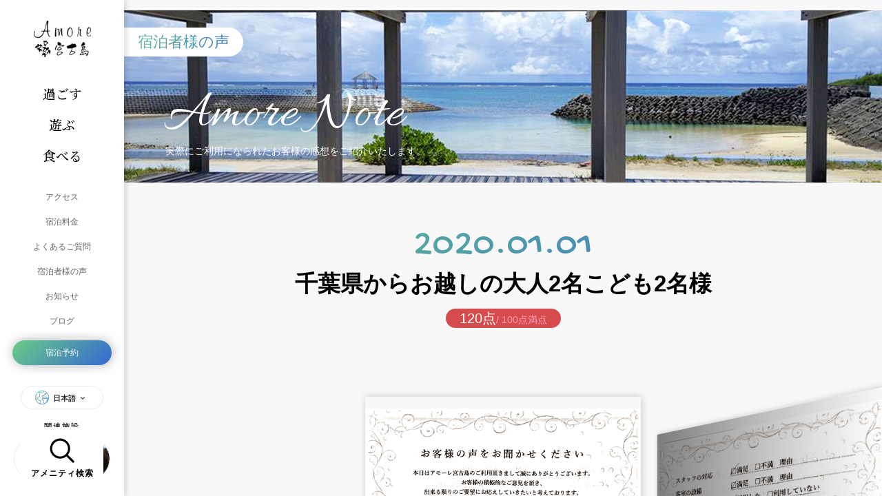

--- FILE ---
content_type: text/html; charset=UTF-8
request_url: https://amoremiyakojima.com/voices/%E5%8D%83%E8%91%89%E7%9C%8C%E3%81%8B%E3%82%89%E3%81%8A%E8%B6%8A%E3%81%97%E3%81%AE%E5%A4%A7%E4%BA%BA2%E5%90%8D%E3%81%93%E3%81%A9%E3%82%822%E5%90%8D%E6%A7%98-2/
body_size: 28245
content:
<!DOCTYPE html>
<html lang="ja-JP" prefix="og: http://ogp.me/ns#" class="no-js"><head><meta charset="utf-8" />
	<title>  千葉県からお越しの大人2名こども2名様 | アモーレ宮古島公式ウェブサイト - 1日1組限定のプライベート貸別荘</title>

        <meta name="viewport" content="width=device-width,minimum-scale=1,initial-scale=1">
        <link rel="canonical" href="https://amoremiyakojima.com" />
        <meta name="description" content="" />
        <meta property="og:title" content="Title" />
        <meta property="og:description" content="" />
        <meta property="og:url" content="" />
        <meta property="og:locale" content="ja_JP" />
        <meta property="og:image" content="" />
        <meta property="og:type" content="" />
        <meta property="og:site_name" content="アモーレ宮古島" />
        <link rel="shortcut icon" href="/i/favicon.png">
<style type="text/css">
html, body, div, span, applet, object, iframe, h1, h2, h3, h4, h5, h6, p, blockquote, pre, a, abbr, acronym, address, big, cite, code, del, dfn, em, img, ins, kbd, q, s, samp, small, strike, strong, sub, sup, tt, var, b, u, i, center, dl, dt, dd, ol, ul, li, fieldset, form, label, legend, table, caption, tbody, tfoot, thead, tr, th, td, article, aside, canvas, details, embed, figure, figcaption, footer, header, hgroup, menu, nav, output, ruby, section, summary, time, mark, audio, video { margin: 0; padding: 0; border: 0; font-size: 100%; font: inherit; vertical-align: baseline; } /* HTML5 display-role reset for older browsers */ article, aside, details, figcaption, figure, footer, header, hgroup, menu, nav, section { display: block; } body { line-height: 1; } ol, ul { list-style: none; } blockquote, q { quotes: none; } blockquote:before, blockquote:after, q:before, q:after { content: ''; content: none; } table { border-collapse: collapse; border-spacing: 0; }
.app {
border: 1px solid #ebebeb;
border-radius: 21px;
-webkit-border-radius: 21px;
-moz-border-radius: 21px;
max-width: 600px;
padding: 30px;
margin: 0 auto;
display: flex;
margin-top: 30px;
}
.top-level-info h3 {
padding:0!important;
}
.top-level-info p {
margin-top: 10px!important;
}
.top-level-info {
margin: 30px 0 0;
    background: red;
padding: 20px 0 50px;
color: #fff;
}
.top-level-info strong {
border-bottom: 3px solid yellow!important;
    -webkit-box-shadow: inset 0 -4px 0 yellow!important;
    box-shadow: inset 0 -4px 0 yellow!important;
}
.where-amenity {
    margin: 30px 0 0;
    text-align: center;
}
.where-amenity img {
max-width: 100%!important;
}
.where-amenity-wrap {
    max-width: 50%;
    margin: 20px auto 0;
    display: flex;
}
.to-amenitiy {
width: 100%;
}
.to-amenitiy .title{
    font-size: 12px!important;
    font-weight: bold!important;
}
.where-amenity h4 {
    font-weight: bold;
    color: red;
}
.app .l {
min-width: 110px;
}
.app figure{
margin: 0!important;
}
.app h3 {
margin: 0!important;
padding-top: 10px!important;
font-size: 22px!important;
}
.app-wrap {
display: flex;
}
.app-wrap .col {
width: 100%;
min-width: 80px;
}


img {
    vertical-align: bottom;
}
* {
    -webkit-overflow-scrolling: touch;
}
html {
    width: 100%;
    height: 100%;
    scroll-behavior: smooth;
    max-width: 1600px;
    margin: 0 auto;
    position: relative;
}
.screen-reader-text,#searchsubmit {
    display: none;
}
.voices-catch {
}

.stars {
    padding: 30px;
    text-align: center;
}
.voices-catch {
	margin: 40px 0 0
}
.voices-catch p {
	font-size: 18px;
	font-family: 'Noto Serif JP', serif;
	max-width: 980px;
	margin: 0 auto;
	line-height:1.8;
	text-align: center
}
.stars img {
    max-width: 80%;
    width: 100%;
    margin: 0 auto;
    height: auto
}
.head-month {
    background: #000;
    color: #fff;
}
.head-left{
    background: #efefef;
}
#loading {
    display: inline-block;
    border-radius: 21px;
    -webkit-border-radius: 21px;
    -moz-border-radius: 21px;
    overflow: hidden;
}
#loading div {
    position: relative;
}
#loading div div {
    text-align: center;
    position: absolute;
    top: 24px;
    left: 0;
    font-size: 12px;
    width: 100%;
    color: #fff;
}
.coution strong {
    background: red;
    color: #fff!important;
    font-weight: bold;
    font-size: 12px;
    margin-top: 10px;
    border-radius: 30px;
    -webkit-border-radius: 30px;
    -moz-border-radius: 30px;
    display: ineline-block;
    padding: 5px 10px!important;
    text-align:center;
}
.amenity-caution {
    margin: 40px 0 0;
    background: #ebebeb;
    padding: 30px 40px 30px;
    border-radius: 21px;
    -webkit-border-radius: 21px;
    -moz-border-radius: 21px;
}
.amenity-caution p {
    font-size: 12px!important;
    margin: 0!important;
}
#guides.post {
    display: flex;
}
.guides-left, .guides-right {
    width: 100%;
}
.guides-right iframe {
    width: 100%;
}
.guides-right {
    border-top: 4px solid #000;
    margin-left: 50px;
}
.backto {
    text-align:center;
    padding: 0px 0 60px;
}
.guides-cover {
    height: 400px;
    width: 100%;
}
.backto a {
    border: 1px solid #000;
    display: inline-block;
    background: #000;
    color: #fff;
    border-radius: 50px;
    font-weight: bold;
    -webkit-border-radius: 50px;
    -moz-border-radius: 50px;
    font-size: 14px;
    padding: 20px 30px;
    letter-spacing: 1px;
    transition: all 0.25s ease;
    -moz-transition: all 0.25s ease;
    -webkit-transition: all 0.25s ease;
    -o-transition: all 0.25s ease;
}
.accent-right {
    width: 100%;
    height: 1px;
    margin: 0 auto;
    max-width: 600px;
    position: relative;
    z-index: -1!important;
    opacity: .4;
}
.accent-right img {
    position: absolute;
    right: -220px;
    box-shadow: none!important;
}
.accent-left {
    height: 1px;
    margin: 0 auto;
    width: 100%;
    max-width: 600px;
    position: relative;
    z-index: -1!important;
    opacity: .4;
}
.yamori {
        position: absolute;
    right: -17px;
    top: -10px;
    box-shadow: none!important;
    width: 40px!important;
    vertical-align: top;
    height: auto;
    border-radius: 0!important;
    -webkit-border-radius: 0!important;
    -moz-border-radius: 0!important;
}

.accent-left img {
    position: absolute;
    left: -220px;
    box-shadow: none!important;
}

.backto a:hover {
    background: #fff;
    color: #000;
}
.guides-right .map{
    border: 3px solid #000;
    overflow: hidden;
    border-radius: 21px;
    -webkit-border-radius: 21px;
    -moz-border-radius: 21px;
}
.guides-info , .guides-right .map{
    margin: 40px 0 0;
}
.guides-info dl {
    margin-top: 5px;
    font-size: 14px;
    display: flex;
}
.acc-cont.active a {
    display: inline-block!important;
    width: auto;
    color: #fff;
    padding: 0;
    border: 0;
    border-bottom: 2px solid #fff;
    font-size: 15px;
    font-weight: bold;
}
.acc-cont.active a:after {
    content: none!important
}
.guides-info dl dd a {
    color: #fff;
    text-decoration: underline;
    border-bottom: 1px solid blue;
    display: inline-block;
    background: -webkit-linear-gradient(-45deg, #6acc86, #3468d2);
    -webkit-background-clip: text;
    -webkit-text-fill-color: transparent;
}
.guides-info dl dt {
    font-weight: bold;
    margin-right: 10px;
}

.tel {
    font-size: 26px!important;
    font-weight: bold;
}
.search__suggestion ul {
    margin: 0.75em 0 0 0
}
.search__suggestion ul li {
    display: inline-block
}
.search__suggestion ul li a {
    color: #fff;
    display: inline-block;
    font-size: 12px;
    padding: 6px 12px;
    border-radius: 21px;
    -webkit-border-radius: 21px;
    -moz-border-radius: 21px;
    margin: 0 10px 10px 0;
    font-weight: bold;
    border: 1px solid #fff;
}
.map-emergency {
    color: red!important;
}
.map-emergency strong {
    font-weight: bold!important;
}

.btn.primary {
margin-top: 10px;
padding: 19px;
    border: 0!important;
    color: #fff;
    background: -webkit-linear-gradient(-45deg, #6acc86, #3468d2);
    -webkit-text-fill-color: #fff;
    border-radius: 40px;
    -webkit-border-radius: 40px;
    -moz-border-radius: 40px;
    box-shadow: 1px 0px 5px rgba(0,0,0,0.4);
    transition: all 0.25s ease;
    -moz-transition: all 0.25s ease;
    -webkit-transition: all 0.25s ease;
    -o-transition: all 0.25s ease;
}
.btn.primary:hover {
    border: 0!important;
    color: #fff;
    background: -webkit-linear-gradient(-45deg, #6acc86, #3468d2);
    -webkit-text-fill-color: #fff;
    border-radius: 40px;
    -webkit-border-radius: 40px;
    -moz-border-radius: 40px;
    box-shadow: 1px 0px 2px rgba(0,0,0,0.2);
}

.coution p {
    margin-top: 5px!important;
}

body {
    -webkit-text-size-adjust: 100%;
    word-wrap: break-word;
    width: 100%;
    height: 100%;
    margin: 0 auto;
    max-width: 1600px;
    font-family: -apple-system, BlinkMacSystemFont, "Helvetica Neue", YuGothic, "ヒラギノ角ゴ ProN W3", Hiragino Kaku Gothic ProN, Arial, "メイリオ", Meiryo, sans-serif
}

a {
    text-decoration: none;
}
img {
    max-width: 100%;
    height: auto
}

em {
    text-decoration: underline
}
.grid .distance {
    position: absolute;
    bottom: -80px;
}
.grid .distance-bottom {
    position: absolute;
    bottom: -6.4rem;
    top: auto;
}

.grid .distance dt , .grid .distance-bottom dt {
    display: inline-block;
    padding: 4px 8px;
    border-radius: 30px;
    -webkit-border-radius: 30px;
    -moz-border-radius: 30px;
    color: #ACB6E5;
    background: -webkit-linear-gradient(-45deg, #6acc86, #3468d2);
    -webkit-text-fill-color: #fff;
    font-size: 11px;
}
.grid .distance dd , .grid .distance-bottom dd {
    font-size: 14px;
    font-weight: bold;
    margin: 5px 0 0;
}

.profile {
    max-width:80%;
    margin: 40px auto 0;
    padding: 30px;
    color: #fff;
        background: -webkit-linear-gradient(-45deg, #6acc86, #3468d2);
    -webkit-text-fill-color: #fff;
    border-radius: 21px;
    -webkit-border-radius: 21px;
    -moz-border-radius: 21px;
    display: flex;
    flex:1;
    position: relative;
}

.profile .l {
    width: 140px;
}
.profile .l img {
    margin: 0;
    border-radius: 50%;
    -webkit-border-radius: 50%;
    -moz-border-radius: 50%;
    border: 2px solid #fff;
}
.profile h2 {
    opacity: .3;
    font-family: 'Allura', cursive;
    position: absolute;
    top: 0px;
    font-size: 50px;
    left: 0;
}
.profile .r {
    width: 100%;
    margin-left: 27px;
}
.profile .r p{
    margin: 0!important;
}
.profile .r .name{
    font-size: 24px;
    letter-spacing: 1px;
    max-width: 100%
}
.profile .r .desc{
    font-size: 12px;
    max-width: 100%
}
.search-cat-nav {
    margin-top: 30px;
    width: 100%;
}
.search-cat-nav ul {
    width: 100%;
    max-width: 1200px;
    margin: 0 auto;
    text-align: center;
}
.search-cat-nav ul li{
    display: inline-block;
}
.search-cat-nav ul li a {
    color: #fff;
    margin: 0 4px 14px;
    background: #ccc;
    display: inline-block;
    padding: 12px 22px;
    font-weight: bold;
    font-size: 14px;
    border-radius: 50px;
    -webkit-border-radius: 50px;
    -moz-border-radius: 50px;
    transition: all 0.25s ease;
    -moz-transition: all 0.25s ease;
    -webkit-transition: all 0.25s ease;
    -o-transition: all 0.25s ease;
}
.search-cat-nav ul li a:hover {
    opacity: .5
}
.search-cat-nav ul li:nth-child(1) a { background: #D32F2F }
.search-cat-nav ul li:nth-child(2) a { background: #FF4081 }
.search-cat-nav ul li:nth-child(3) a { background: #9C27B0 }
.search-cat-nav ul li:nth-child(4) a { background: #7B1FA2 }
.search-cat-nav ul li:nth-child(5) a { background: #3F51B5 }
.search-cat-nav ul li:nth-child(6) a { background: #2196F3 }
.search-cat-nav ul li:nth-child(7) a { background: #00BCD4 }
.search-cat-nav ul li:nth-child(8) a { background: #009688 }
.search-cat-nav ul li:nth-child(9) a { background: #4CAF50 }
.search-cat-nav ul li:nth-child(10) a { background: #cebd26 }
.search-cat-nav ul li:nth-child(11) a { background: #ffad36 }
.search-cat-nav ul li:nth-child(12) a { background: #ff5916 }
.search-cat-nav ul li:nth-child(13) a { background: #af4153 }
.search-cat-nav ul li:nth-child(14) a { background: #777 }
.search-cat-nav ul li:nth-child(15) a { background: #5341af }
.search-cat-nav ul li:nth-child(16) a { background: #417faf }
.search-cat-nav ul li:nth-child(17) a { background: #41afae }
.weather {
    color: #fff;
    position: fixed;
    top: 30px;
    right: 30px;
    z-index: 99
}
a.b {
    width: auto!important;
    background: #000!important;
    color: #fff!important;
    border-radius: 40px;
    -webkit-border-radius: 40px;
    -moz-border-radius: 40px;
    display: inline-block!important;
    padding: 10px 20px!important;
    font-size: 12px!important;
    border: 0;
}
a.b:after {
    content: none!important
}
.weather-after {
    background: #fff;
    border-radius: 20px;
    -webkit-border-radius: 20px;
    -moz-border-radius: 20px;
    margin: 5px 0 0 0;
}
.weather-after a {
    padding: 0 12px 3px;
    font-size: 11px;
    font-weight: bold;
    display: inline-block;
    background: -webkit-linear-gradient(-45deg, #3468d2, #6acc86);
    -webkit-background-clip: text;
    -webkit-text-fill-color: transparent;
}
.dateLabel {
    margin: 0 12px;
    padding: 2px 5px;
    font-size: 10px;
    border-radius: 30px;
    -webkit-border-radius: 30px;
    -moz-border-radius: 30px;
    color: #ACB6E5;
    background: -webkit-linear-gradient(-45deg, #f9a766, #d6d422);
    -webkit-text-fill-color: #fff;
}
.ttl {
    font-size: 12px;
    margin: 5px 0 0 0;
}
.thermometer {
    display: none;
    font-size: 12px;
    margin: 2px 10px 0;
}
.weather ul li {
    text-align: center;
    width: 100%;
}
.panel{
    margin-top: 5px;
    border-radius: 10px;
    -webkit-border-radius: 10px;
    -moz-border-radius: 10px;
    max-width: 50px;
    mix-blend-mode: multiply;
    background: #fff;
    display: inline-block;
    padding: 7px;
}
.weather .location {
    background: -webkit-linear-gradient(-45deg, #f9a766, #d6d422);
    -webkit-background-clip: text;
    -webkit-text-fill-color: transparent;
    font-size: 12px;
    display: inline-block;
}

.weather .location:before {
    content: 'Wheaters';
    font-family: 'Allura', cursive;
    font-size: 33px;
    margin-right: 10px;
}
#wij_weather_in_japan ul {
    display: flex;
}
#header-sp-button {
    display: none;
    width: 54px;
    height:54px;
    border-radius: 21px;
    box-shadow: 1px 0px 5px rgba(0,0,0,0.2);
    -webkit-border-radius: 21px;
    -moz-border-radius: 21px;
    position: fixed;
    top: 5px;
    left: 10px;
    background: -webkit-linear-gradient(-45deg, #6acc86, #3468d2);
    -webkit-text-fill-color: #fff;
    outline: 0;
    border: 0;
    overflow: hidden;
}

#header-sp-button .txt {
    position: absolute;
    font-size: 9px;
    left: 9px;
    font-weight: bold;
    bottom: 5px;
}
#header-sp-button .top, #header-sp-button .middle, #header-sp-button .bottom {
    width:20px;
    height: 2px;
    background: #fff;
    position: absolute;
    transition: all 0.25s ease;
    -moz-transition: all 0.25s ease;
    -webkit-transition: all 0.25s ease;
    -o-transition: all 0.25s ease;
}
#header-sp-button .top {
    top: 14px;
    left: 10px;
}
#header-sp-button.on {
    background: #444;
}
#header-sp-button.on .top {
    transform: rotate(45deg);
    top: 20px;
    left: 15px;
}
#header-sp-button.on .middle {
    left: -100px;
}
#header-sp-button.on .bottom {
    transform: rotate(-45deg);
    top: 20px;
    left: 15px;
}
#header-sp-button .middle {
    top: 21px;
    width: 30px;
    left: 10px;
}
#header-sp-button .bottom {
    top: 28px;
    left: 10px;
}

header {
    background: #fff;
    position: fixed;
    left: 0;
    top: 0;
    width: 180px;
    height: 100%;
    z-index: 999;
    box-shadow: 1px 0px 10px rgba(0,0,0,0.2);
}
header nav {
    margin: 20px 0 0;
}
header nav ul {
    position: relative;
}
header nav ul li {
    position: relative
}
#second-nav {
    background: #fafafa url(/i/second-nav-bg.png) no-repeat center right 190px;
    box-shadow: 1px 0px 15px rgba(0,0,0,0.2);
    background-size: 140% auto;
    position: fixed;
    left: -200px;
    width: 260px;
    top: 0;
    height: 100%;
    overflow: scroll;
    display: flex;
    align-items: center;
    transition: all 0.4s ease;
    -moz-transition: all 0.4s ease;
    -webkit-transition: all 0.4s ease;
    -o-transition: all 0.4s ease;
    z-index: 1;
}
.second-nav-va {
    width: 100%;
}
.second-nav-va ul {
    padding: 0 0 0 60px;
    width: 100%;
}
.second-nav-thumbnail {
    border-radius: 7px;
    -webkit-border-radius: 7px
    -moz-border-radius: 7px
    width: 100%;
    height: 80px;
    background: #ccc url(/i/1_main.JPG) no-repeat bottom center;
    background-size: 100% auto;
    transition: all 0.5s ease;
    -moz-transition: all 0.5ease;
    -webkit-transition: all 0.5ease;
    -o-transition: all 0.5ease;
}
.second-nav-va ul li:hover .second-nav-thumbnail {
    opacity: .8;
    background-size: 120% auto;
}
.second-nav-va ul li p {
    padding: 8px 0 0 0;
    font-size: 13px;
    font-weight: bold;
}
.second-nav-va ul li {
    overflow: hidden;
    text-align: center;
    width: 100%;
    padding: 10px 30px;
    border-radius: 21px;
    -webkit-border-radius: 21px;
    -moz-border-radius: 21px;
}


.big-nav {
    margin-top: 30px;
    text-align: center;
    font-size: 19px;
    font-family: 'Noto Serif JP', serif;
}
.big-nav ul li a {
    padding: 13px 0;
    transition: all 0.25s ease;
    -moz-transition: all 0.25s ease;
    -webkit-transition: all 0.25s ease;
    -o-transition: all 0.25s ease;
    display: block
}
.big-nav ul li a:hover {
    color: #ccc;
}

header nav ul li a {
    color: #666;
    text-decoration: none;
    font-size: 12px;
    padding: 12px 24px;
    text-align: center;
    display: block;
    transition: all 0.25s ease;
    -moz-transition: all 0.25s ease;
    -webkit-transition: all 0.25s ease;
    -o-transition: all 0.25s ease;
}
header nav ul li a:hover {
    color: #666;
}

.logo {
    margin: 30px 0 0;
    display: inline-block;
}
.r {
    position: relative;
}

#container {
    width: calc(100% - 180px);
    height: 100%;
    right: 0;
    top: 0;
    position: fixed;
    background: #f8f8f8;
    overflow: hidden;
    background-size: 100% auto;
    z-index: 0
}
.rel {
    position: relative
}
#content {
    overflow: scroll;
    height: 100%;
    width: 100%;
}
#content-big-menu {

    background: url(/i/page-header-bg.png) no-repeat top right;
    background-size:500px auto;
    overflow: scroll;
    height: 100%;
    width: 100%;
}

.searchBox {
    width: 180px;
    position: fixed;
    bottom: 10px;
    left: 0;
    text-align: center;
}

.searchBox button {
    margin: 0 auto;
    cursor: pointer;
    font-weight: bold;
    font-size: 12px;
    outline:0;
    border: 0;
    background: #fff;
    padding: 14px 0;
    text-align: center;
    width: 120px;
    display: block;
    opacity: 1;
    transition: all 0.25s ease;
    -moz-transition: all 0.25s ease;
    -webkit-transition: all 0.25s ease;
    -o-transition: all 0.25s ease;
    letter-spacing: 1px;
}
.searchBox button:hover {
    opacity: 0.4;
}

.searchBox img {
    margin: 0 auto 5px;
    display: block;
}
.rsv a {
    margin: 10px 18px 0;
    color: #ACB6E5;
    background: -webkit-linear-gradient(-45deg, #6acc86, #3468d2);
    -webkit-text-fill-color: #fff;
    border-radius: 50px;
    -webkit-border-radius: 50px;
    -moz-border-radius: 50px;
    box-shadow: 1px 0px 15px rgba(0,0,0,0.3);
}
.rsv a:hover {
    box-shadow: 1px 0px 10px rgba(0,0,0,0.1);
}

.search-sec {
    width: 600px;
    position: fixed;
    bottom: -60px;
    left: 50%;
    margin-left: -240px;
}
.search-sec input[type="text"] {
    box-shadow: 1px 0px 20px rgba(0,0,0,0.4);
    border: 0;
    outline: 0;
    border-radius: 7px;
    -webkit-border-radius: 7px;
    -moz-border-radius: 7px;
    width: calc(100% - 60px);
    padding: 16px 30px;
    font-size: 18px;
}
.voice-btn {
    -webkit-animation:fuwafuwa 3s infinite linear alternate;
    animation:fuwafuwa 3s infinite linear alternate; 
    cursor: pointer;
    border: 0;
    outline: 0;
    position: fixed;
    right: 20px;
    bottom: 30px;
    width: 218px;
    height: 56px;
    background: transparent;
}

@-webkit-keyframes fuwafuwa {
    0% {-webkit-transform:translate(0, 0) rotate(-3deg);}
    50% {-webkit-transform:translate(0, -2px) rotate(0deg);}
    100% {-webkit-transform:translate(0, 0)rotate(3deg);} 
}

#content.single .content-header {
    padding: 80px 0 25px;
    text-align: center;
    border-bottom: 1px solid #ebebeb;
}

#content.single .content-header .tagline {
    font-size: 22px;
    font-weight: bold;
    letter-spacing: 1px;
    color: #999;
    margin-top: 10px;
}

.seaBg {
background: url(/i/header-sample.jpg) no-repeat center center
}

.big-menu-header h1 {
    font-family: 'Noto Serif JP', serif;
    margin: 0;
    font-size: 44px;
}
.big-menu-header .subtitle {
    font-family: 'Noto Serif JP', serif;
    font-size: 18px;
    letter-spacing: 3px;
    margin-top: 40px;
}
.big-menu-header {
    max-width: 980px;
    margin: 0 auto;
    padding: 90px 0 60px;
}

#content.single .content-header h1 {
    margin: 0;
    font-size: 28px;
    font-weight: bold;
}

#content .main {
    padding-bottom: 120px;
}
#content .main p {
    margin: 30px auto 0;
    line-height: 1.9;
    max-width: 460px;
}
#content .main figure {
    margin: 40px 0 0 0;
}
#content .main img {
    max-height: 380px;
    width: auto;
    display:block;
    border-radius: 21px;
    -webkit-border-radius: 21px;
    -moz-border-radius: 21px;
    margin: 0 auto 0;
    box-shadow: 0 0 35px rgba(0,0,0,0.3);
    max-width: 100%;
}
.sep {
    max-width: 980px;
    display: flex;
    justify-content: center;
    align-items: centeer;
    margin: 10px auto 0;
}
.amenity-articles.bbq-page {
    margin-top: 30px;
}
.sep div{
    display: flex;
    justify-content: center;
    align-items:center;
    width: 100%;
    padding:0 10px;
}
#big-content.page .page-header {
    width: 80%;
    margin: 0 auto
}
#big-content.page .content-header {
    max-width: 980px;
    margin: 0 auto;
    padding: 90px 0 60px;
}
#big-content.page h1.ja {
    font-family: 'Noto Serif JP', serif;
    font-size: 50px
}
#content.page .main .gallery-item img {
    max-width: 100%;
    border-radius: 0;
    -webkit-border-radius: 0;
    -moz-border-radius: 0;
    box-shadow:0 0 0 rgba(0,0,0,0);
    border: 1px solid #000;
    margin: 0
}
#gallery-1 .gallery-item {
    margin: 0!important;
}
.gallery {
    display: block;
    background: url(/i/gallaryBg.jpg);
    margin: 80px 0 0!important
}

#content.page .main p strong, #content.page .main li strong {
    font-weight: bold;
    border-bottom: 3px solid #e17171;
    -webkit-box-shadow: inset 0 -4px 0 #e17171;
    box-shadow: inset 0 -4px 0 #e17171;
    overflow-wrap: break-word;
    word-break: break-word;
    word-wrap: break-word;
}
#content.page .main iframe {
    margin: 40px auto 0;
    display: inherit;
}
#content.page .main .card-payment {
    margin: 40px auto 20px;
    background: #ebebeb;
    font-size: 12px;
    border-radius: 21px;
    -webkit-border-radius: 21px;
    -moz-border-radius: 21px;
    max-width: 680px;
    padding-bottom: 20px;
	padding-top: 10px;
}
#content.page .main .card-payment li {
    list-style-type:none;
}
#content.page .main .card-payment li figure {
    margin-top: 10px!important;
}
#content.page .main p {
    margin: 30px auto 0;
    line-height: 1.9;
    max-width: 600px;
}
#content.page .main dl {
    background: #ebebeb;
    padding: 40px;
    max-width: 680px;
    margin: 40px auto 0;
    border-radius: 7px;
    -webkit-border-radius: 7px;
    -moz-border-radius: 7px;
}
#content.page .main dl dt {
    font-weight: bold;
    font-size: 14px;
}
#content.page .main dl dd {
    font-size: 33px;
    margin: 10px 0 0;
    color:red
}
#content.page .main dl dd span {
    color: #888;
    font-size: 14px;
    display: block;
    margin: 10px 0 0;
}

#content.page .main ol {
    max-width: 600px;
    margin: 40px auto 0;
}
#content.page .main ol li ul{
    margin: 0;
    padding: 0;
}
#content.page .main ol li ul li{
    list-style-type: none;
    font-size: 14px;
    font-weight: normal!important;
    color: #888;
}

#content.page .main ol li {
    text-indent: -1.18em;
    font-size: 17px;
    font-weight: bold;
    list-style-position: inside;
    line-height: 1.6;
    margin: 20px 0 0 0 ;
}

#content.page .main ol li {
    list-style-type: decimal
}

#content.page .content-header {
    position: relative;
    max-width: 980px;
    margin: 0 auto;
    padding: 90px 0 60px;
}
#content.page .content-header h1 {
    font-size: 88px;
    font-family: 'Allura', cursive;
}
#content.page .content-header h1 span {
    font-family: 'Noto Serif JP', serif;
    font-size: 16px;
    margin-left: 15px;
    font-weight: bold;
    border-bottom: 2px solid #000;
}
#content.page .main footer {
    margin-top: 120px;
    height: 300px;
}
#content.page .main h3.radius {
    border-radius: 40px;
    -webkit-border-radius: 40px;
    -moz-border-radius: 40px;
    border: 1px solid #ebebeb;
    padding: 14px 20px;
    font-size: 14px;
    font-weight: bold;
    color: #fff;
    text-align: center;
    background: #000;
}
#content.page .main h3.radius.p {
    background: #d64c4c;
}
#content.page .main h3.radius.g {
background-image: linear-gradient(135deg, #fdfe23, #f2b40b 30%, #f09302 40%, #cc7706 50%, #9b8210 60%, #bd8324);
}
#content.page .main h3.radius span {
    margin-top: 10px;
    font-size: 11px;
    letter-spacing: 1px;
    display: block;
}

#content.page .main table {
    width: 100%;
    max-width: 980px;
    margin: 40px auto 0;
    font-size: 16px;
    border: 1px solid #ebebeb;
}
#content.page .main table thead th strong {
    color: #d64c4c;
    font-weight: bold;
    font-size: 14px;
}
.price-limit {
    display: flex;
    border-bottom: 1px solid #ebebeb;
    padding-bottom: 40px;
}
.price-limit p {
    text-align: center;
    width: 100%;
}
.price-limit p.r {
    border-right: 1px solid #ebebeb;
}
.price-limit p span {
    margin-left: 5px;
    font-size: 30px;
    color: #d64c4c;
}
.red {
    color: #d64c4c;
}
#content.page .main table th {
    border: 1px solid #ebebeb;
    padding: 14px 20px;
}
#content.page .main table th a {
    background: #000;
    font-size: 12px;
    border-radius: 30px;
    -webkit-border-radius: 30px;
    -moz-border-radius: 30px;
    color: #fff;
    padding: 6px 10px;
    margin-left: 10px;
}
#content.page .main table th strong {
    font-size: 18px;
    color: #d64c4c;
    font-weight: bold;
}

#content.page .main table td {
    border: 1px solid #ebebeb;
    padding: 14px 20px;
    font-size: 28px;
    font-weight: bold;
}

#content.page .main table td span {
    font-size: 13px;
    margin: 0 0 0 5px
}

#content.page .main h3.radius {
}

#content.page .main h3 {
    max-width: 600px;
    font-weight: bold;
    margin: 50px auto 0;
    font-size: 18px;
    padding: 0 0 15px 0;
}
#content.page .main table{
    max-width: 980px;
    margin: 30px auto 0
}

#content.page .main table td:first-child {
    min-width: 130px;
}
#content.page .main table td:nth-child(2) {
    min-width: 156px;
}
#content.page .main table td:nth-child(3), #content.page .main table td:nth-child(4),#content.page .main table td:nth-child(12) {
    min-width: 97px;
}
.head-mid {
    background: #f4f0cc
}
.head-cool {
    background: #cbeeff
}
.head-hot {
    background: #f5dfcf;
}

#content.page .main table td:nth-child(13){
    min-width: 87px;
}
#content.page .main table td{
    font-size: 11px;
}
#content.page .main .r {
    position: relative;
    display: inline-block;
}
#content.page .main h2 {
    position: relative;
    max-width: 980px;
    margin: 40px auto 0;
    font-size: 22px;
    border-bottom: 1px solid #000;
    padding: 0 0 15px 0;
}
#content.page .main h2 span {
    margin-left: 0;
    font-size: 12px;
}
#content.page .main h2 span a {
    float: right;
    border:1px solid #333;
    border-radius: 40px;
    -webkit-border-radius: 40px;
    -moz-border-radius: 40px;
    padding: 4px 12px;
    display: inline-block;
}
#content.page .main h2:after {
    content: '';
    clear: both;
    display: block;
}
#content.page .main h2:before {
    content: '●';
    margin-right: 10px;
}
#content.page .main table strong {
    font-family: 'Signika', sans-serif;
    font-weight: 100;
    font-size: 33px;
}

#content.page .main ul {
    list-style: disc;
    margin: 0 auto ;
    padding: 10px 0 0 0;
    line-height: 1.8;
    max-width: 600px
}
#content.page .main ul li {
    margin-top: 15px;
}
#content.page .mv {
    height: 250px;
    width: 100%;
    backgroud-size: cover!important
}
.c {
    text-align: center;
}
.btn {
    color: #fff;
    background: #000;
    display: inline-block;
    font-weight: bold;
    padding: 20px 40px;
    border: 1px solid #000;
    margin-top: 40px;
}
.btn:hover {
    border: 1px solid #000;
    color: #000;
    background: #fff;
}

.btn.s {
    color: #fff;
    background: #000;
    display: inline-block;
    font-weight: bold;
    padding: 10px 20px;
    border: 1px solid #fff;
    border-radius: 30px;
    font-size: 12px;
    -webkit-border-radius: 30px;
    -moz-border-radius: 30px;
}

.page .main .content {
    display: block;
}

.thumb img {
    max-width: 100%;
    width: 100%;
}
.post {
    padding: 0 0 80px 0;
}
.blog-content {
    flex: 1;
}
.blog-content .single-content p strong {
    font-weight: 700;
}

.single-wrapper {
    display: flex;
}

/* Sidebar */
.side-recent a {
    display: flex;
}
.side-recent a {
    padding: 10px 18px;
}
.side-recent a .left img {
    border-radius: 7px;
    -webkit-border-radius: 7px;
    -moz-border-radius: 7px;
    box-shadow: 0 0px 10px rgba(0,0,0,0.25);
}
.side-recent a .left {
    width: 80px;
}
.side-recent a .right{
    padding-left: 7px;
    flex: 1;
}
.side-recent a .right h2 {
    font-size: 12px;
    font-weight: bold;
    line-height: 1.4;
}
.wp-block-gallery {
    max-width: 700px;
    margin: 0 auto
}
.side-recent a .right .date {
    font-size: 11px;
    color: #999;
    margin: 5px 0 0 ;
}
.blog-aside {
    padding: 1px 0 60px;
    border-left: 5px solid #ebebeb;
    background: #f1f1f1;
    width: 320px;
}
.blog-aside h3 {
    font-size: 32px;
    letter-spacing: 4px;
    font-family: 'Allura', cursive;
    margin: 60px 40px 0;
}
.blog-aside h3 span {
    font-size: 10px;
    color: #999;
    letter-spacing: .3px;
    margin-left: 4px;
}
.bnr {
    margin: 20px 20px 0;
}
.bnr img {
    border: 3px solid #fff;
}
/* Sidebar end*/
.blog-content h1 {
    margin-top: 10px;
    font-size: 33px;
    line-height: 1.4;
    font-weight: bold;
}
.blog-content .date {
    margin-top: 30px;
    font-size: 12px;
    color: #999;
}
.blog-content {
    padding-bottom: 80px;
}
.blog-content .thumb {
    margin: 50px 0 0 0;
}
.blog-content .thumb img {
    width: 100%;
    height: auto;
    box-shadow: 1px 0px 12px rgba(0,0,0,0.4);
}
.blog-content .single-content p {
    max-width: 460px;
    margin: 40px auto 0;
    line-height: 1.9;
    color: #333;
}
.wp-block-embed__wrapper {
    text-align: center;
    border-radius: 21px;
    -webkit-border-radius: 21px;
    -moz-border-radius: 21px;
    overflow: hidden;
}
.wp-block-embed__wrapper iframe {
    width: 100%;
}
.blog-content .single-content figure {
    margin: 40px auto 0;
    max-width: 680px;
}
.blog-content .single-content figure img {
    border-radius: 21px;
    -webkit-border-radius: 21px;
    -moz-border-radius: 21px;
    box-shadow: 1px 0px 12px rgba(0,0,0,0.4);
}

.blog-aside ul {
    margin-top: 20px;
    background: #fff;
}

.tag-list {
    font-size: 15px;
}
.tag-list a:before {
    content: '#';
    margin-right: 5px;
    font-size: 13px;
}

.blog-aside li:hover {
    color: #fff;
    background: -webkit-linear-gradient(-45deg, #6acc86, #3468d2);
    -webkit-text-fill-color: #fff;
}
.blog-aside li:hover a {
    -webkit-text-fill-color: #fff;
}
.blog-aside ul li a {
    font-size: 16px;
    border-bottom: 1px solid #eee;
    margin: 0 30px;
    background: #fff;
    padding: 18px 20px;
    display: block;
    color: #ACB6E5;
    font-weight: bold;
    background: -webkit-linear-gradient(-45deg, #6acc86, #3468d2);
    -webkit-background-clip: text;
    -webkit-text-fill-color: transparent;
}

.blog-content .date span {
    margin-right: 5px;
    background: #666;
    color: #fff;
    padding: 3px 10px;
    font-size: 11px;
    border-radius: 21px;
    -webkit-border-radius: 21px;
    -moz-border-radius: 21px;
}

.blog-content .head {
    width: 500px;
    margin: 60px auto 0;
}
.blog-content .cat {
    font-size: 18px;
    display: inline-block;
    font-weight: bold;
    color: #ACB6E5;
    background: -webkit-linear-gradient(-45deg, #6acc86, #3468d2);
    -webkit-background-clip: text;
    -webkit-text-fill-color: transparent;
}

#content.single.blog .post p {
    max-width: 600px;
    margin: 40px auto 0;
    line-height: 1.8;
}

#content.single.blog .post img {
    border-top: 1px solid #000;
    border-bottom: 1px solid #000;
    margin-top: 40px;
    width: 100%;
}
.c {
    text-align: center
}

#languages {
    width: 120px;
    margin: 15px auto 0;
}

.lang-selected {
    margin: 30px 0 0;
    cursor: pointer;
    border: 1px solid #ebebeb;
    font-size: 11px;
    text-align: center;
    padding: 6px;
    border-radius: 50px;
    -webkit-border-radius: 50px;
    -moz-border-radius: 50px;
    font-weight: bold;
    color: #333;
}
.lang-selected img {
    margin-right: 6px;
    vertical-align: -5px;
}

.lang-selected span img {
    margin-left: 7px;
    vertical-align: 1px;
}
#languages {
    position: relative;
}
#languages .lang {
    display: none;
}
#languages .lang.on {
    display: block;
}

.lang ul:after {
    position: absolute;
    left: -5px;
    bottom: 14px;
    background: #fff;
    content: '';
    width: 0.6em;
    height: 0.6em;
    border-left: 1px solid #e6e6e6;
    border-bottom: 1px solid #e6e6e6;
    border-radius: 2px;
    transform: rotate(45deg);
}
.lang ul {
    text-align: center;
}
#lang-list {
    position: absolute;
    left: 130px;
    bottom: 0;
}
#lang-list ul {
    box-shadow: 1px 0px 5px rgba(0,0,0,0.4);
    background: #fff;
    padding: 5px 0;
    border-radius: 7px;
    -webkit-border-radius: 7px;
    -moz-border-radius: 7px;
}
#lang-list ul li:hover {
    font-weight: bold
}

.lang ul li.current a {
}
.lang ul li a {
    cursor: pointer;
    width: 100px;
    padding: 10px 20px;
    font-size: 11px;
    text-align: center;
    display: inline-block;
}
footer {
    background: #000 url(/i/footer-bg.png) no-repeat left bottom;
    background-size: 30% auto;
    padding-top: 60px;
    color: #fff;
}

footer .col .price a {
    display: block;
    text-decoration: underline;
    margin: 30px 0 0 0;
}
footer img {
    margin: 0!important;
    box-shadow: none!important;
}
footer .wrap {
    display: flex
}
footer .wrap .col {
    width: 100%;
}
.last-footer {
    padding: 60px 0 ;
    text-align:center;
}
.last-footer .col.policies ul li a {
    font-size: 14px;
    display: block;
    font-weight: bold;
    margin-top: 16px;
}
.copy {
    margin-top: 40px;
    font-size: 12px
}
.footer-logo {
    width: 100px
}
footer .wrap .col.reserve {
    padding-top: 40px;
    text-align: center;
    border-top-left-radius: 21px;
    -webkit-border-top-left-radius: 21px;
    -moz-border-top-left-radius: 21px;
    border-bottom-left-radius: 21px;
    -webkit-border-bottom-left-radius: 21px;
    -moz-border-bottom-left-radius: 21px;
    background: -webkit-linear-gradient(-45deg, #6acc86, #3468d2);
    align-items: flex-start;
    position: relative;
    overflow: hidden;
}
footer .wrap .col.reserve .foot-last{
    width: 100%;
    position: absolute;
    bottom: 0;
    left: 0;
    display: flex;
    align-items: baseline;
}
footer .wrap .col.reserve .foot-last a{
    cursor: pointer;
    width: 100%;
    transition: all 0.25s ease;
    -moz-transition: all 0.25s ease;
    -webkit-transition: all 0.25s ease;
    -o-transition: all 0.25s ease;
}
footer .wrap .col.reserve .foot-last a.l:hover{
    transform: rotate(-5deg);
    -webkit-transform: rotate(-5deg);
}
footer .wrap .col.reserve .foot-last a.r:hover{
    transform: rotate(5deg);
    -webkit-transform: rotate(5deg);
}
footer .wrap .col.reserve .foot-last a.l{
    text-align: left;
}
footer .wrap .col.reserve .foot-last a.r{
    text-align: right;
}
footer .wrap .col.reserve h3 {
    font-size: 14px;
    margin-top: 4px;
}
footer .wrap .col.reserve h2 {
    font-size: 60px;
}
footer .wrap .col.reserve p {
    margin-top: 20px;
    font-size: 13px;
    line-height: 1.8;
}
footer .wrap .col {
    padding: 0 18px;
}
footer .wrap .title {
    padding: 0!important
}
footer .wrap .col h2 {
    font-size: 36px;
    letter-spacing: 4px;
    font-family: 'Allura', cursive;
}
footer .title h2 {
    letter-spacing: 1px!important;
    font-family: 'Helvetica', Arial!important;
}
.s {
    margin-top: 12px;
}
.m {
    margin-top: 36px;
}
.footer-menu ul li span {
    margin-right: 7px;
}
.footer-menu ul li a {
    padding: 13px 0;
    display: block;
    border-bottom: 1px solid #222;
    font-size: 13px;
}
.footer-menu ul li ul li a {
    letter-spacing: 2px;
    font-size: 11px;
    border: 0;
    padding-left: 30px;
}
footer .wrap .col.c {
}

article.post {
    position: relative;
    padding: 10px 0;
    border-bottom: 1px solid #222;
}
.article-link {
    display: block
}
.article-link h2 {
    margin-top: 6px;
    line-height: 1.6;
    font-size: 11px!important
}
.article-cat {
    font-size: 22px;
    display: inline-block;
    font-weight: bold;
    color: #ACB6E5;
    background: -webkit-linear-gradient(-45deg, #6acc86, #3468d2);
    -webkit-background-clip: text;
    -webkit-text-fill-color: transparent;
}
.article-link .title {
    width: 100%;
}
.article-link .thumb {
    width: 180px;
    height: 60px;
    border-radius: 7px;
    -webkit-border-radius: 7px;
    -moz-border-radius: 7px;
}

.article-cat {
    margin: 0!important;
    font-size: 12px!important;
}
.accordion a {
    margin: 0 auto;
    max-width: 980px;
    position: relative;
    display: -webkit-box;
    display: -webkit-flex;
    display: -ms-flexbox;
    display: flex;
    -webkit-box-orient: vertical;
    -webkit-box-direction: normal;
    -webkit-flex-direction: column;
    -ms-flex-direction: column;
    flex-direction: column;
    width: 100%;
    padding: 1rem 3rem 1rem 1rem;
    color: #333;
    font-size: 22px;
    font-weight: 400;
    border-bottom: 1px solid #e5e5e5;
}

.accordion a:hover,
.accordion a:hover::after {
    cursor: pointer;
}

.accordion a:hover::after {
  border: 1px solid #03b5d2;
}

.accordion a.active {
}

.accordion a::after {
  font-family: 'Ionicons';
  content: '↓';
  position: absolute;
  float: right;
  right: 1rem;
  font-size: 1rem;
  color: #333;
  padding: 5px;
  width: 30px;
  height: 30px;
  -webkit-border-radius: 50%;
  -moz-border-radius: 50%;
  border-radius: 50%;
  border: 1px solid #ccc;
  text-align: center;
}

.accordion a.active::after {
  font-family: 'Ionicons';
  content: '↑';
  color: #333;
  border: 1px solid #03b5d2;
}

.accordion .acc-cont {
  opacity: 0;
  padding: 0 1rem;
  max-height: 0;
  overflow: hidden;
  background: -webkit-linear-gradient(-45deg, #6acc86, #3468d2);
  color: #fff;
  clear: both;
  -webkit-transition: all 0.2s ease 0.15s;
  -o-transition: all 0.2s ease 0.15s;
  transition: all 0.2s ease 0.15s;
}

.accordion .acc-cont p {
  font-size: 1rem;
  font-weight: 300;
}

.accordion .acc-cont.active {
  opacity: 1;
  padding: 1rem;
  max-height: 100%;
  -webkit-transition: all 0.35s ease 0.15s;
  -o-transition: all 0.35s ease 0.15s;
  transition: all 0.35s ease 0.15s;
}
.page-header nav {
    margin-top: 30px;
}
.page-header nav ul li {
    display: inline-block
}
.page-header nav ul li a {
    font-size: 17px;
    padding-right: 27px;
}
.page-header nav ul li a span {
    vertical-align: bottom;
    margin-left: 4px;
}

#big-menu-articles {
    background: #fff;
    display: flex;
    flex-wrap: wrap;
}

#big-menu-articles article a {
    display: block
}
#big-menu-articles article:hover {
    cursor: pointer;
}
#big-menu-articles article {
    justify-content: center;
    align-items: center;
    width: 33.3333333333333333333333333%;
    position: relative;
    text-align: center;
    font-family: 'Noto Serif JP', serif;
    color: #fff;
    height: 280px;
    display: flex
}
#big-menu-articles article .cover {
    position: absolute;
    top: 0;
    left: 0;
    width: 100%;
    height: 100%;
    background: rgba(0,0,0,.3)
}
#big-menu-articles article hr {
    background: url(/i/icon-amore.png) no-repeat center center;
    width: 25px;
    height: 25px;
    background-size: contain;
    border: 0;
    margin: 12px auto;
}

.questions-cover {
    position: absolute;
    right: 0;
    top: 0;
}
.questions-cover img {
    max-width: 300px;
    border-bottom-left-radius: 42px;
    -webkit-border-bottom-left-radius: 42px;
    -moz-border-bottom-left-radius: 42px;
    border-bottom-right-radius: 42px;
    -webkit-border-bottom-right-radius: 42px;
    -moz-border-bottom-right-radius: 42px;
}


#big-menu-articles article h2 {
    font-size: 22px;
    text-shadow: rgba(0, 0, 0, 0.4) 0px 0px 60px !important;
    line-height: 1.6;
}
#big-menu-articles article p {
    font-size: 14px;
    line-height: 1.7
}
#big-menu-articles article .wrap {
    position: relative;
    z-index: 999;
}

.stay-one {
    background: url(/i/article-test.jpg) no-repeat center center;
    background-size: 100% 100%;
    transition: all 0.25s ease;
    -moz-transition: all 0.25s ease;
    -webkit-transition: all 0.25s ease;
    -o-transition: all 0.25s ease;
}

.stay-one:hover, .stay-two:hover, .stay-three:hover, .stay-four:hover, .stay-five:hover, .stay-six:hover,.stay-seven:hover,.stay-eight:hover,.stay-nine:hover, .stay-ten:hover, .stay-ele:hover, .stay-tw:hover{
    background-size: 120% 120%;
}

.stay-two {
    background: url(/i/amenity-two.png) no-repeat center center;
    background-size: 100% 100%;
    transition: all 0.25s ease;
    -moz-transition: all 0.25s ease;
    -webkit-transition: all 0.25s ease;
    -o-transition: all 0.25s ease;
}

.stay-three {
    background: url(/i/stay-four.jpg) no-repeat center center;
    background-size: 100% 100%;
    transition: all 0.25s ease;
    -moz-transition: all 0.25s ease;
    -webkit-transition: all 0.25s ease;
    -o-transition: all 0.25s ease;
}
.stay-four {
    background: url(/i/stay-three.jpg) no-repeat center center;
    background-size: 100% 100%;
    transition: all 0.25s ease;
    -moz-transition: all 0.25s ease;
    -webkit-transition: all 0.25s ease;
    -o-transition: all 0.25s ease;
}

.stay-five {
    background: url(/i/price-bg.jpg) no-repeat center center;
    background-size: 100% 100%;
    transition: all 0.25s ease;
    -moz-transition: all 0.25s ease;
    -webkit-transition: all 0.25s ease;
    -o-transition: all 0.25s ease;
}

.stay-six {
    background: url(/i/stay-nine.jpg) no-repeat center center;
    background-size: 100% 100%;
    transition: all 0.25s ease;
    -moz-transition: all 0.25s ease;
    -webkit-transition: all 0.25s ease;
    -o-transition: all 0.25s ease;
}
.stay-seven {
    background: url(/i/stay-seven.jpg) no-repeat center center;
    background-size: 100% 100%;
    transition: all 0.25s ease;
    -moz-transition: all 0.25s ease;
    -webkit-transition: all 0.25s ease;
    -o-transition: all 0.25s ease;
}
.stay-eight {
    background: url(/i/stay-eight.jpg) no-repeat center center;
    background-size: 100% 100%;
    transition: all 0.25s ease;
    -moz-transition: all 0.25s ease;
    -webkit-transition: all 0.25s ease;
    -o-transition: all 0.25s ease;
}
.stay-nine {
    background: url(/i/stay-six.jpg) no-repeat center center;
    background-size: 100% 100%;
    transition: all 0.25s ease;
    -moz-transition: all 0.25s ease;
    -webkit-transition: all 0.25s ease;
    -o-transition: all 0.25s ease;
}
.stay-ten {
    background: url(/i/stay-ten.png) no-repeat center center;
    background-size: 100% 100%;
    transition: all 0.25s ease;
    -moz-transition: all 0.25s ease;
    -webkit-transition: all 0.25s ease;
    -o-transition: all 0.25s ease;
}
.stay-ele {
    background: url(/i/stay-ele.png) no-repeat center center;
    background-size: 100% 100%;
    transition: all 0.25s ease;
    -moz-transition: all 0.25s ease;
    -webkit-transition: all 0.25s ease;
    -o-transition: all 0.25s ease;
}
.stay-tw {
    background: url(/i/stay-tw.png) no-repeat center center;
    background-size: 100% 100%;
    transition: all 0.25s ease;
    -moz-transition: all 0.25s ease;
    -webkit-transition: all 0.25s ease;
    -o-transition: all 0.25s ease;
}
.amenity-article {
    width: calc(25% - 2px);
    border-left: 1px solid #fff;
    border-bottom: 1px solid #fff;
    border-right: 1px solid #fff;
    background: #f2f2f2;
    text-align:center;
	position: relative;
}
.amenity-article:after {
	content: 'クリックで詳細へ';
	position: absolute;
    right: 0;
    bottom: 0;
	color: #fff;
	background: -webkit-linear-gradient(-45deg, #6acc86, #3468d2);
    -webkit-text-fill-color: #fff;
	padding: 6px 11px;
    border-top-left-radius: 10px;
    font-size: 14px;
    font-weight: bold;
}
.amenity-article:hover {
    background: #e9e9e9;
}
.amenity-thumb {
    min-height: 200px;
}
.amenity-article h3 {
    font-size: 17px;
    letter-spacing: 1px;
    padding: 0 0 30px;
}
.amenity-articles {
    display: flex;
    flex-wrap: wrap
}
.amenity-search {
    margin-top: 30px;
}
.amenity-search input[type="text"]{
    width: calc(100% - 60px);
    outline: 0;
    border: 0;
    box-shadow: 1px 0px 14px rgba(0,0,0,0.2);
    border-radius: 50px;
    -webkit-border-radius: 50px;
    -moz-border-radius: 50px;
    font-size: 28px;
    padding: 10px 30px;
    opacity: .8
}
.search-header h1 {
    margin-top: 30px;
    font-size: 22px;
}
.search-header h2 {
    font-size: 33px;
    font-weight: bold
}
.search-header {
    background: #f2f2f2 url(/i/page-header-bg.png) no-repeat top right;
    background-size: 500px auto;
    width: 100%;
    padding: 90px 0 40px;
    margin-bottom: 2px;
}
.search-header .in {
    max-width: 980px;
    margin: 0 auto;
}

.no-results {
    padding: 40px;
    line-height: 1.7;
    font-weight: bold;
    width: 100%;
    text-align:center;
}

.preview-open {
	overflow: hidden;
}

/* Page Loader */
.js .loading::before {
	content: '';
	position: fixed;
	z-index: 100000;
	top: 0;
	left: 0;
	width: 100%;
	height: 100%;
}

.enjoy-content {
    padding: 40px 0;
    background: #f3f3f3;
}

.js .loading::after {
	content: '';
	position: fixed;
	z-index: 100000;
	top: 50%;
	left: 50%;
	width: 60px;
	height: 60px;
	margin: -30px 0 0 -30px;
	pointer-events: none;
	border-radius: 50%;
	opacity: 0.4;
	background: var(--color-link);
	animation: loaderAnim 0.7s linear infinite alternate forwards;
}

@keyframes loaderAnim {
	to {
		opacity: 1;
		transform: scale3d(0.5,0.5,1);
	}
}

a {
	text-decoration: none;
	color: var(--color-link);
	outline: none;
}

a:hover,
a:focus {
	color: var(--color-link-hover);
	outline: none;
}

.hidden {
	position: absolute;
	overflow: hidden;
	width: 0;
	height: 0;
	pointer-events: none;
}

/* Icons */
.icon {
	display: block;
	width: 1.5em;
	height: 1.5em;
	margin: 0 auto;
    color: #000;
    fill: currentColor;
}

main {
	position: relative;
}

.content {
	position: relative;
}

/* Header */
.codrops-header {
	position: relative;
	z-index: 100;
	display: flex;
	flex-direction: row;
	align-items: flex-start;
	align-items: center;
	padding: 2rem;
}

.codrops-header__title {
	font-size: 1em;
	font-weight: bold;
	margin: 0;
	padding: 0;
}

.info {
	margin: 0 0 0 1.25em;
	color: var(--color-info);
}

.github {
	display: block;
	margin: 0 0 0 auto;
}

/* Top Navigation Style */
.codrops-links {
	position: relative;
	display: flex;
	justify-content: center;
	margin: 0 1em 0 0;
	text-align: center;
	white-space: nowrap;
}

.codrops-icon {
	display: inline-block;
	margin: 0.15em;
	padding: 0.25em;
}

.grid {
	width: 100%;
	max-width: 1440px;
	margin: 0 auto;
	padding-bottom: 10rem;
}

.grid__item {
	display: flex;
	justify-content: center;
	margin: 0 0 2rem 0;
	cursor: pointer;
}

.box {
	position: relative;
	margin: 2rem;
}

.box__title {
	margin: 0;
	line-height: 1;
	position: absolute;
	z-index: 100;
}

.box__title-inner {
	display: block;
	position: relative;
	font-weight: normal;
	font-size: 5.4rem;
    opacity: .12;
	letter-spacing: 0.15rem;
	line-height: 1.25;
    font-family: 'Allura', cursive;
}

.box__title-inner[data-hover] {
	-webkit-text-stroke: 2px #000;
	text-stroke: 2px #000;
	-webkit-text-fill-color: transparent;
	text-fill-color: transparent;
	color: transparent;
}

.box__title-inner::before {
	content: attr(data-hover);
	position: absolute;
	top: 0;
	left: 0;
	height: 0;
	overflow: hidden;
	white-space: nowrap;
	-webkit-text-stroke: 0;
	text-stroke: 0;
	-webkit-text-fill-color: #000;
	text-fill-color: #000;
	color: #000;
	transition: all 0.3s;
}

.grid__item:hover .box__title-inner::before {
	height: 100%;
	width: 100%;
}

.box__text {
	margin: 0;
	position: absolute;
	top: -4rem;
	font-weight: normal;
	text-transform: uppercase;
	letter-spacing: 0.15rem;
	font-size: 23px!important;
	margin: 0.5rem 0;
	font-family: 'Anton', sans-serif;
}

.box__text-inner {
	position: relative;
	display: block;
	border: 6px solid var(--color-text);
	padding: 0.25rem ;
    font-size: 18px;
    font-weight: bold;
    line-height: 1.4;
    font-family: 'Noto Serif JP', serif;
}

.box__text-inner--reverse {
	background: var(--color-text);
	color: var(--color-bg);
}

.box__img {
	display: block;
	flex: none;
	margin: 0 auto;
	max-width: 100%;
	filter: grayscale(0);
	transition: filter 0.3s;
	pointer-events: none;
}

.grid__item:hover .box__img:not(.box__img--original) {
	filter: grayscale(0);
}

.box__shadow {
	position: absolute;
	width: 100%;
	height: 100%;
	top: -1rem;
	left: -1rem;
	background: url([data-uri]);
}

.box__deco {
	font-size: 6rem;
	line-height: 1;
	font-weight: bold;
	position: absolute;
	bottom: -4rem;
	right: -3rem;
	display: none;
}

.box__content {
	position: absolute;
    max-width: 195px;
    font-size: 12px;
    text-align: right;
    display: none;
    margin: 15px 0 0 0;
    line-height: 20px;
    letter-spacing: 1px;
}

.box__content strong {
	white-space: nowrap;
}

.overlay {
	pointer-events: none;
	width: 100%;
	height: 100vh;
	position: fixed;
	top: 0;
	left: 0;
	z-index: 1000;
	overflow: hidden;
}

.overlay--open {
	pointer-events: auto;
}

.overlay__reveal {
	width: 100%;
	height: 100%;
	top: 0;
	left: 0;
	background: #000;
	position: absolute;
	z-index: 100;
	transform: translate3d(100%,0,0);
}

.overlay__item {
	width: 100%;
	height: 100vh;
	position: absolute;
	top: 0;
	left: 0;
	background: #ececec;
	opacity: 0;
	display: flex;
	flex-direction: column;
    align-items: center;
    padding: 5rem 5vw;
    justify-content: center;
}

.overlay__item .box {
	max-width: 600px;
	max-height: 100%;
	margin: 0;
}

.overlay__item .box__title {
	bottom: 0;
}

.box__img--original {
	max-height: calc(100vh - 10rem);
	filter: none;
}

.overlay__close {
	position: absolute;
	top: 0;
	right: 0;
	background: none;
	border: 0;
	margin: 1rem;
	padding: 1rem;
	opacity: 0;
}

.overlay__close:focus {
	outline: none;
}

.overlay__content {
	font-size: 1rem;
	line-height: 1.5;
	max-width: 25rem;
	margin: 1rem 0 0 10vw;
}

.access-plane {
    max-width: 900px;
    margin: 40px auto 0;
    display: flex;
}
.access-plane .col {
    width: 100%;
    padding: 0 10px;
}
.access-plane .col ul li{
    list-style-type: none;
    font-size: 14px;
    font-weight: bold;
}
.access-plane .col h4{
    font-size: 12px;
    background: #000;
    color: #fff;
    padding: 12px 24px;
    border-radius: 40px;
    -webkit-border-radius: 40px;
    -moz-border-radius: 40px;
}
.centerd {
    font-weight: bold;
    text-align: center;
    border: none!important;
    font-family: 'Noto Serif JP', serif;
    font-size: 33px!important;
    letter-spacing: 2px;
    margin-top: 60px!important
}
.centerd:before {
    content: none!important
}

#prohibitions .wrap {
    display: flex;
    flex: 1;
}
#prohibitions {
    max-width: 980px;
    margin: 0 auto;
}
#prohibitions .wrap .col{
    background: #fff955;
    margin: 20px 20px;
    padding: 40px;
    border-radius: 21px;
    -webkit-border-radius: 21px;
    -moz-border-radius: 21px;
}
#prohibitions .wrap .col h2{
    margin: 0!important;
    font-size: 18px!important;
    font-weight: bold!important;
    line-height: 1.4!important;
}
#prohibitions .wrap .col p a{
    border-bottom: 3px solid #000;
    font-weight: bold;
    transition: all 0.25s ease;
    -moz-transition: all 0.25s ease;
    -webkit-transition: all 0.25s ease;
    -o-transition: all 0.25s ease;
}
#prohibitions .wrap .col p a:hover{
    color: blue;
    border: none;
}
#prohibitions .wrap .col p span {
    display: block;
    font-size: 12px;
    font-weight: bold;
    color: red;
    margin: 10px 0 0;
}
#prohibitions .wrap .col h2:before{
    content: none!important
}
.block {
    display:block;
}
#prohibitions .top-level {
    background: red;
    line-height: 1.5;
    color: #fff;
    padding: 20px 40px;
    border-radius: 60px;
    margin-top: 40px;
    font-size: 15px;
    -webkit-border-radius: 60px;
    -moz-border-radius: 60px;
    text-align: center;
}
#prohibitions .top-level span {
    font-size: 22px;
    font-weight: bold;
}
#prohibitions .top-level span.block {
    font-size: 14px;
margin: 20px 0 0;
}
#prohibitions .top-level strong {
    border-bottom: 3px solid #fff;
}
#prohibitions .wrap .col p{
    font-size: 14px!important;
    margin: 20px 0 0!important;
}

#hason {
    margin-top: 40px;
    display: flex;
    flex-wrap:wrap;
}
#hason article {
    margin: 1px;
    background: #fff955;
    width: calc(33.33333333% - 2px);
}

#hason article h3 {
    margin: 40px 40px 0!important;
}
#hason article p {
    font-size: 12px!important;
    margin: 0 40px 40px!important;
}

#hason article p a {
    border-bottom: 1px solid #000;
}

#hason article p span {
    margin: 10px 0 0;
    text-indent: -.6em;
    background: #fff;
    border-radius: 20px;
    padding: 20px 20px 20px 30px;
    -webkit-border-radius: 20px;
    -moz-border-radius: 20px;
    display: block;
}

#hason .thumb {
    background: #000;
    border-top: 3px solid #333;
    border-bottom: 3px solid #333;
    width: 100%;
    height: 200px;
}

.sns {
    position: absolute;
    left: 340px;
    bottom: 30px;
}
.sns a {
    margin: 0 5px;
}

@media screen and (min-width: 55em) {

    .grid {
		display: grid;
		align-items: center;
		padding: 3rem 3rem 2rem 3rem;
		grid-row-gap: 2rem;
		grid-template-columns: repeat(3,calc(100% / 3));
	}
	.grid__item {
		margin: 0;
	}
	.box {
		margin: 4rem;
	}
	.box__title {
		top: -4rem;
		right: -3rem;
		-webkit-writing-mode: vertical-rl;
		writing-mode: vertical-rl;
	}
	.box__title--straight {
		-webkit-writing-mode: horizontal-tb;
		writing-mode: horizontal-tb;
	}
	.box__title--straight .box__title-inner::before {
		width: 0;
		height: auto;
	}
	.box__title--bottom {
		bottom: -6rem;
		top: auto;
	}
	.box__title--left {
		left: -2rem;
		right: auto;
	}
	.box__text--topcloser {
		top: -5rem;
	}
	.box__text--bottom {
		bottom: -4rem;
		top: auto;
	}
	.box__text--bottomcloser {
		bottom: -5rem;
		top: auto;
	}
	.box__text--right {
		right: 0;
		left: auto;
	}
	.box__text-inner--rotated1 {
		transform: rotate(4deg);
	}
	.box__text-inner--rotated2 {
		transform: rotate(-3deg);
	}
	.box__text-inner--rotated3 {
		transform: rotate(-15deg);
	}
	.box__deco {
		display: block;
	}
	.box__deco--left {
		right: auto;
		left: -3rem;
	}
	.box__deco--top {
		top: 0;
		bottom: auto;
	}
	.overlay__item {
		flex-direction: row;
	}
	.overlay__content {
		font-size: 2.25rem;
		margin-top: 0;
	}
	.overlay__item .box__title--bottom {
		bottom: 0;
	}
}

@media screen and (min-width: 80em) {
	.grid {
		grid-template-columns: repeat(4,25%);
	}
	.grid__item:nth-child(4n-2) {
		margin-top: -8rem;
		margin-bottom: 8rem;
	}
	.grid__item:nth-child(4n) {
		margin-top: -5rem;
	}
	.box {
		margin: 6rem 2.3rem;
	}
	.box__content {
		display: block;
	}
}

@media screen and (max-width: 55em) {
	.content {
		flex-direction: column;
		height: auto;
		min-height: 0;
	}
	.content--fixed {
		position: relative;
		z-index: 1000;
		display: block;
		padding: 0.85em;
	}
	.codrops-header {
		flex-direction: column;
		align-items: center;
		padding-bottom: 5rem;
	}
	.codrops-header__title {
		font-weight: bold;
		padding-bottom: 0.25em;
		text-align: center;
	}
	.info {
		margin: 0;
	}
	.github {
		display: block;
		margin: 1em auto;
	}
	.codrops-links {
		margin: 0;
	}
}

.meal-article h2 {
    font-size: 18px!important;
    margin-top: 30px;
}
.meal-article .tagline {
    font-size: 16px;
    margin-top: 10px;
}
.meal-article {
    width: 100%;
    height:auto!important
}
.meal-article a {
    width: 100%;
    color: #333;
    padding: 0 0 40px 0;
}
.meal-article .thumb {
    width: 100%;
    height: 200px;
    background-size: 100%!important;
    transition: all 0.25s ease;
    -moz-transition: all 0.25s ease;
    -webkit-transition: all 0.25s ease;
    -o-transition: all 0.25s ease;
}

.meal-article:hover {
    cursor: pointer;
}
.meal-article:hover .thumb {
    cursor: pointer;
    opacity: .7;
    background-size: 120%!important
}
.meal-article:hover a {
    color: #888;
    cursor: pointer;
}
/*
.goog-te-banner-frame.skiptranslate {
    display: none !important;
}*/
.btn--search-close:before {
    content: '',
    width: 40px;
    height: 40px;
    background: #000
}
	.btnsch span:after {
top: 20px!important;
    right: -8px!important;
	}
	.btnsch span:before{
		top: 20px!important;
        right: -7px!important;
	}

#short-reserve-form input {
    colro: #333;
}
#short-reserve-form input[type="text"] {
    font-size: 14px;
    border: 0;
    width: calc(100% - 40px);
    padding: 12px 20px;
    color: #333!important;
    outline: 0;
}
#short-reserve-form .wrap {
    display: flex
}
#short-reserve-form .wrap .col {
    padding: 20px 0;
}


.check-in-out {
    overflow: hidden;
    border-radius: 7px;
    -webkit-border-radius: 7px;
    -moz-border-radius: 7px;
    margin: 20px 0 0 0;
}

#short-reserve-form button {
    cursor: pointer;
    outline: 0;
    -webkit-box-shadow: 0 0 5px 8px rgba(255,255,255, .1);
    -moz-box-shadow:    0 0 5px 8px rgba(255,255,255, .1);
    box-shadow:         0 0 5px 8px rgba(255,255,255, .1);
    color: #ACB6E5;
    background: -webkit-linear-gradient(-45deg, #6acc86, #3468d2);
    -webkit-text-fill-color: #fff;
    border: 0;
    padding: 10px 30px;
    border-radius: 40px;
    -webkit-border-radius: 40px;
    -moz-border-radius: 40px;
    font-size: 14px;
    font-weight: bold;
}
.reserve-btn {
    padding: 30px 0 0 0;
}

.reserve-selector select {
}

.reserve-selector:hover::before {
  color: rgba(255, 255, 255, 0.6);
  background-color: rgba(255, 255, 255, 0.2);
}

.reserve-selector select option {
  padding: 30px;
}

.search-result-header {
    position: relative;
    padding: 120px 0 0 0;
    text-align: center;
}
.search-result-header h1 {
    font-size: 40px;
}

.search-result-img {
    padding: 30px 0;
    text-align: center;
}
.search-result-img img {
    max-width: 300px;
}
.search-result-menu {}
.search-result-menu nav ul {
    border-top: 1px solid #ccc;
    border-bottom: 1px solid #ccc;
    background: #fff;
    display: flex;
}
.search-result-menu nav ul li {
    width: 100%;
    text-align: center;
}
.search-result-menu nav ul li a {
    font-size: 22px;
    font-weight: bold;
    padding: 30px 0;
    display: block;
}
.search-result-menu nav ul li:first-child {
    border-right: 1px solid #ccc;
}
.search-result-content {
    padding: 30px 0;
    width: 100%;
}
.search-result-content .in {
    width: 100%;
    max-width: 700px;
    margin: 0 auto
}
.search-result-content .in p {
    margin: 20px 0 0 0;
    font-size: 14px;
    line-height: 1.7;
}
.search-result-content .in p strong {
    font-weight: bold;
    color: red;
}
.search-result-content .in figure {
    margin-top: 30px;
}
.search-result-content .in ul {
    margin-top: 30px;
}
.search-result-content .in ul li {
    list-style-type: circle;
    line-height: 1.6;
}
.search-result-content .in a {
    text-decoration: underline
}
.search-result-strage-place {
    padding: 30px 0 0 0;
}
.search-result-strage-place img {
    border-top: 1px solid #ccc;
    margin: 30px 0 0 0;
    width: 100%;
}
.search-result-strage-place h2 {
    font-size: 28px;
    font-weight: bold;
    max-width: 700px;
    margin: 0 auto
}
.result-pointer {
    position: relative;
}
.result-pointer .pointer{
    width: 20px;
    height: 20px;
    background: red;
    border-radius: 50%;
    -webkit-border-radius: 50%;
    -moz-border-radius: 50%;
    position: absolute;
    box-shadow: 1px 0px 10px rgba(0,0,0,0.2);
}

@keyframes a{0%{box-shadow:0 0 0 0 red}0%,90%{opacity:.7}to{box-shadow:0 0 0 7pt hsla(0,0%,100%,0);opacity:0}}
.result-pointer .pointer:before {
    width: 20px;
    height: 20px;
    content: '';
    position: absolute;
    top: 0;
    left: 0;
    animation: a 3s infinite;
    box-shadow: 0 0 0 0 #ff8b00;
    box-sizing: border-box;
    z-index: 999;
    border-radius: 50%;
    -webkit-border-radius: 50%;
    -moz-border-radius: 50%;
}
.result-pointer .pointer:after {
    border-radius: 50%;
    -webkit-border-radius: 50%;
    -moz-border-radius: 50%;
    content: '';
    position: absolute;
    width: 20px;
    height: 20px;
    top: 0;
    left: 0;
    animation: a 3s infinite;
    box-shadow: 0 0 0 0 #ff8b00;
    box-sizing: border-box;
    animation-delay: 1.5s;
    z-index: 999;
}

.search-back-button i {
    vertical-align: -3px;
    margin-right: 10px;
}
.search-back-button {
    padding: 10px 30px;
    font-size: 14px;
    font-weight: bold;
    position: absolute;
    left: 40px;
    top: 30px;
    box-shadow: 1px 0px 10px rgba(0,0,0,0.2);
    border-radius: 50px;
    -webkit-border-radius: 50px;
    -moz-border-radius: 50px;
    transition: all 0.25s ease;
    -moz-transition: all 0.25s ease;
    -webkit-transition: all 0.25s ease;
    -o-transition: all 0.25s ease;
}
.search-back-button:hover {
    background: #f1f1f1;
    box-shadow: none;
}
.search-result-quantity {
    border-left: 1px solid #ccc;
    width: 100%;
    padding: 30px;
    font-weight: bold;
    font-size: 22px;
    color: #ccc;
}
.search-result-maker {
    padding-bottom: 20px;
    font-weight: bold;
    color: #ccc;
}
.search-result-type {
    margin: 20px 0 0 0;
    font-size: 14px;
    color: #888;
    letter-spacing: 4px;
}
.search-icon {
    position: absolute;
    top: 12px;
    right: 90px;
}
.search-icon .in {
    position: relative;
}
.search-icon .in img {
}
.search-icon input[type="submit"] {
    cursor: pointer;
    position: absolute;
    left: 0;
    top: 0;
    background: transparent;
    width: 32px;
    height: 32px;
    text-indent: -9999px;
    border: 0;
    outline: 0
}
.amenity-search .wrap {
    position: relative;
}
.avatar {
    display: block;
    margin: 20px 0 0 0;
}

.avatar img {
    display: inline;
    border-radius: 50%;
    -webkit-border-radius: 50%;
    -moz-border-radius: 50%;
    vertical-align: middle;
    margin: 0;
}
.avatar p {
    padding: 0 0 0 7px;
    vertical-align: -3px;
    font-weight: bold;
    display: inline;
}

#gourmet-post figure{
    margin-top: 30px;
}
#gourmet-post figure img {
    border-radius: 21px;
    -webkit-border-radius: 21px;
    -moz-border-radius: 21px;
}
#gourmet-post ul {
    margin-top: 30px;
}
#gourmet-post ul li {
    display: inline-block;
}
#gourmet-post ul li:after{
    content: '/';
    margin: 0 5px;
}
#gourmet-post ul li:last-child{
    content: ''
}
#gourmet-post h3 {
    font-weight: bold;
    margin-top: 40px;
}


/** News Single Template **/
#news.single {
    width: 100%;
    height: 100%;
    overflow: scroll;
}
#news.single .title {
    max-width: 980px;
    margin: 0 auto;
    padding: 80px 0;
}
#news.single .title h1 {
    line-height: 1.4;
    margin-top: 40px;
    font-size: 33px;
    font-weight: bold
}
.gourmet-info a {
    margin: 10px 22px 0;
    color: #fff;
    text-decoration: underline;
    border-bottom: 1px solid blue;
    display: inline-block;
    background: -webkit-linear-gradient(-45deg, #6acc86, #3468d2);
    -webkit-background-clip: text;
    -webkit-text-fill-color: transparent;
    word-break: break-all;
}

#news.single .title .cat {
    font-size: 26px;
    font-weight: bold;
    color: #ACB6E5;
    display: inline-block;
    background: -webkit-linear-gradient(-45deg, #6acc86, #3468d2);
    -webkit-background-clip: text;
    -webkit-text-fill-color: transparent;
}
#news.single .title .date {
    font-size: 14px;
    margin: 10px 0 0 0;
    color: #999
}
#news.single .post {
    margin: 0 auto;
    max-width: 980px;
    line-height: 1.8;
}
#news.single .post p {
    margin: 40px 0 0 0;
}
#news.single .post h2 {
    border-bottom: 1px solid #000;
    border-top: 1px solid #000;
    background: url(/i/icon-amore-t.png) no-repeat center left;
    background-size: 24px;
    padding: 10px 0 10px 35px;
    font-size: 18px;
    line-height: 1.5;
    font-weight:bold;
    margin-top: 60px;
}

footer .post h2 {
    margin: 0!important;
    padding: 0!important;
}




/** News Archive Template **/
#news.archive {
    width: 100%;
    height: 100%;
    overflow: scroll
}
#news.archive .content {
    display: block;
}
#news.archive .content-header {
    max-width: 980px;
    margin: 0 auto;
    padding: 90px 0 60px;
}

#news.archive .content-header h1 {
    font-size: 88px;
    font-family: 'Allura', cursive;
    text-align: left;
}

#news.archive .content-header h1 span {
    font-family: 'Noto Serif JP', serif;
    font-size: 16px;
    margin-left: 15px;
    font-weight: bold;
    border-bottom: 2px solid #000;
}
.news-article {
    width: 100%;
    max-width: 980px;
    margin: 0 auto ;
    border-bottom: 1px solid #ebebeb;
}
.news-article a {
    display: block;
    width: 100%;
    height: 100%;
    padding: 30px 0;
    transition: all 0.25s ease;
    -moz-transition: all 0.25s ease;
    -webkit-transition: all 0.25s ease;
    -o-transition: all 0.25s ease;
    border-radius: 7px;
    -webkit-border-radius: 7px;
    -moz-border-radius: 7px;
}
.news-article a:hover {
    text-decoration: underline;
}
.news-article-thumb {
    max-width: 30%;
}
.news-article-thumb img {
    border-radius: 21px;
    -webkit-border-radius: 21px;
    -moz-border-radius: 21px;
}
.news-article-informations {
    width: 100%;
    flex: 1
}
.archive-l {
    max-width: 720px;
    margin: 0 auto
}
.news-article-informations h2 {
    margin-top: 10px;
    font-weight: bold;
    font-size: 22px;
}

.news-article-informations .date {
    color: #999;
    margin-top: 10px;
    font-size: 14px;
}
.news-article-informations .cat {
    font-weight: bold;
    color: #ACB6E5;
    display: inline-block;
    background: -webkit-linear-gradient(-45deg, #6acc86, #3468d2);
    -webkit-background-clip: text;
    -webkit-text-fill-color: transparent;
}


/** blog Archive Template **/
#blog.archive {
    width: 100%;
    height: 100%;
    overflow: scroll
}
#blog.archive .content {
    display: block;
}
#blog.archive .content-header {
}
#blog.archive .content-header {
    max-width: 980px;
    margin: 0 auto;
    padding: 90px 0 60px;
}

#blog.archive .content-header h1 {
    font-size: 88px;
    font-family: 'Allura', cursive;
    text-align: left;
}
#blog.archive .content-header h1 span {
    font-family: 'Noto Serif JP', serif;
    font-size: 16px;
    margin-left: 15px;
    font-weight: bold;
    border-bottom: 2px solid #000;
}
.blog-article {
    width: 100%;
    max-width: 980px;
    margin: 40px auto 0;
}
.blog-article .cat {
    font-weight: bold;
    color: #ACB6E5;
    display: inline-block;
    background: -webkit-linear-gradient(-45deg, #6acc86, #3468d2);
    -webkit-background-clip: text;
    -webkit-text-fill-color: transparent;
}
.blog-article h2 {
    margin: 10px 0 0 0;
    line-height: 1.4;
}
.blog-article p {
    margin: 10px 0 0 0;
    line-height: 1.8;
    font-size: 14px;
}
.blog-article a {
    display: flex;
    width: 100%;
    height: 100%;
    transition: all 0.25s ease;
    -moz-transition: all 0.25s ease;
    -webkit-transition: all 0.25s ease;
    -o-transition: all 0.25s ease;
}
.blog-article a:hover {
    opacity: .8
}
.blog-article-thumb {
    max-width: 30%;
}
.blog-article-thumb img {
    border-radius: 21px;
    -webkit-border-radius: 21px;
    -moz-border-radius: 21px;
    box-shadow: 0 0 20px rgba(0,0,0,0.3);
}
.blog-article-informations {
    padding-left: 20px;
    width: 100%;
    flex: 1
}
.blog-article-informations .cat {
    margin: 0!important;
}
.blog-article-informations .more-info .date{
    font-size: 12px;
    color: #888;
    margin: 5px 0 0 !important;
}
.blog-article-informations .more-info .avatar {
    margin: 5px 0 0;
}
.blog-article-informations h2 {
    font-weight: bold;
    font-size: 22px;
}

.form-area p {
    font-size: 14px;
    line-height: 1.5;


}

.check-in-out-wrapper .col {
    padding: 30px 20px 0;
}

#check-in-out {
    cursor: pointer;
    width: 100%;
    text-align: center;
    padding: 12px 20px;
    font-weight: bold;
    border: 0;
    font-size: 22px;
    border-radius: 7px;
    -webkit-border-radius: 7px;
    -moz-border-radius: 7px;
    color: #000;
    border: 3px solid #000;
	font-size: 16px!important;
}
#check-in-out.none {
    display: none;
}

.form-area {
    text-align:center;
}
.form {
    max-width: 880px;
    margin: 40px auto;
}
.form .intro{
    margin-top: 30px;
}
.form h2 {
    margin-top: 60px;
    font-size: 22px;
}
.form .wrap {
    margin: 30px 0 0 0;
    display: flex;
}
.check-in-out-wrapper {
    position: relative;
}
.form .wrap .col {
    width: calc(100% - 40px);
    padding: 0 20px;
}
.form .wrap .col label {
    text-align:left;
    color: #000;
    font-weight: bold;
    padding-bottom: 0px;
    display: block;
    font-size: 12px;
}
.form .wrap .col textarea {
    min-height: 120px;
    width: 100%;
    padding: 12px 20px;
    font-size: 14px;
    border: 1px solid #ccc;
    border-radius: 7px;
    -webkit-border-radius: 7px;
    -moz-border-radius: 7px;
}

input[type=number] {
    width: 100%;
    padding: 12px 20px;
    border: 1px solid #ccc;
    font-size: 14px;
    border-radius: 7px;
    -webkit-border-radius: 7px;
    -moz-border-radius: 7px;
}
.form .wrap .col input[type="text"], .form .wrap .col input[type="email"] {
    width: 100%;
    padding: 12px 20px;
    border: 1px solid #ccc;
    font-size: 14px;
    border-radius: 7px;
    -webkit-border-radius: 7px;
    -moz-border-radius: 7px;
}
.pre-confirm p {
    color: #000;
    font-size: 14px;
}
.pre-confirm button {
    width: 100%;
    font-size: 22px;
    cursor: pointer;
    background: #d82f29;
    color: #fff;
    padding: 10px 20px;
    border-radius: 21px;
    -webkit-border-radius: 21px;
    -moz-border-radius: 21px;
    display:block;
}

.col.max {
    width: 100%!important;
}

.custom-select {
    position: relative;
    display: block;
    margin: 15px 0 0;
    border: 1px solid #ccc;
    z-index: 10;
    border-radius: 7px;
    -webkit-border-radius: 7px;
    -moz-border-radius: 7px;
}
.custom-select select {
    width: calc(100% - 75px);
    border: none;
    outline: none;
    background: transparent;
    -webkit-appearance: none;
    -moz-appearance: none;
    appearance: none;
    border-radius: 0;
    margin: 0;
    display: block;
    width: 100%;
    padding: 10px 55px 11px 20px;
    font-size: 14px;
    font-weight: bold;
    color: #000
}
.custom-select:after {
    position: absolute;
    right: 0;
    top: 0px;
    width: 30px;
    height: 100%;
    line-height: 38px;
    content: "▼";
    text-align: center;
    color: #000;
    font-size: 11px;
    border-left: 1px solid #ccc;
    line-height: 42px;
    z-index: -1;
}


.submit {
    margin-top: 40px;
    padding-bottom: 60px;
}
.submit input[type="submit"]:disabled{
    padding: 14px 22px;
    background: #ccc;
    border-radius: 7px;
    -webkit-border-radius: 7px;
    -moz-border-radius: 7px;
}

.submit input[type="submit"]{
    color: #ACB6E5;
    background: -webkit-linear-gradient(-45deg, #6acc86, #3468d2);
    -webkit-text-fill-color: #fff;
    border-radius: 50px;
    -webkit-border-radius: 50px;
    -moz-border-radius: 50px;
    box-shadow: 1px 0px 15px rgba(0,0,0,0.3);
    padding: 14px 50px;
    font-size: 18px;
    cursor: pointer;
}
.reservation .intro {
    padding: 60px 0 0;
    text-align: center;
}
.reservation .intro p {
    line-height: 1.8;
}


#open-rsv:disabled {
    background: #ccc!important
}

#caution-section {
    display: none;
    overflow: scroll;
    position: fixed;
    left: 0;
    top: 0;
    background: rgba(0,0,0,.4);
    width: 100%;
    height: 100%;
    z-index: 10000
}
#caution-section.on {
    display: block
}
#caution-section .in {
    background: #fff;
    width: 100%;
    max-width: 680px;
    margin: 0 auto;
    padding-bottom: 60px;
}
#caution-section .in h2 {
    padding: 80px 0 0 0;
    text-align: center;
    font-size: 88px;
    font-family: 'Allura', cursive;
}

#caution-section .in h2 span{
    font-family: Helvetica, Arial;
    font-size: 18px;
    display: block;
    color: #999;
}

.pagination {
    margin: 60px 0 0;
    width:100%;
    text-align: center;
}
.pagination-box a {
    display: inline-flex;
    width: 50px;
    height: 50px;
    justify-content: center;
    align-items: center;
}
.pagination-box a:hover {
    background: #ebebeb;
}
.pagination-box .current {
    display: inline-flex;
    background: -webkit-linear-gradient(-45deg, #6acc86, #3468d2);
    justify-content: center;
    align-items: center;
    color: #fff;
    width: 50px;
    height: 50px;
}

.single .main a {
    color: #3468d2;
    border-bottom: 2px solid #3468d2
}
.slidenav {
    display:none;
}

.home-welcome {
    width: 45%;
    position: absolute;
    bottom: 73px;
    left: 0;
    max-width: 320px;
    background: rgba(0,0,0,.5);
    border-top-right-radius: 50px;
    -webkit-border-top-right-radius: 50px;
    -moz-border-top-right-radius: 50px;
    border-bottom-right-radius: 50px;
    -webkit-border-bottom-right-radius: 50px;
    -moz-border-bottom-right-radius: 50px;
    position: relative;
    padding: 20px;
    background: -webkit-linear-gradient(-45deg, #6acc86, #3468d2);
    -webkit-text-fill-color: #fff;
}

.home-welcome .junko-san {
    position: absolute;
    right: 10px;
    top: 6px;
}
.home-welcome .junko-san img {
    border: 1px solid #fff;
    width: 40px;
    height: 40px;
    border-radius: 50%;
    -webkit-border-radius: 50%;
    -moz-border-radius: 50%;
}
.home-welcome a {
}

.home-welcome h2 {
    color: #fff;
    margin-top: -33px;
    font-family: 'Allura', cursive;
    font-size: 28px;
    letter-spacing: 2px;
    text-shadow: 1px 0px 8px rgba(0,0,0,0.8);
}
.home-welcome p {
    color: #fff;
    margin-top: 6px;
    font-size: 12px;
    letter-spacing: 1px;
    font-weight: bold;
}
.home-news {
    width: 45%;
    position: fixed;
    bottom: 10px;
    right: 0;
}
.home-news .title {
    color: #fff;
    font-size: 36px;
    letter-spacing: 4px;
    font-family: 'Allura', cursive;
    margin-bottom: 5px;
}
.home-news .title span {
    font-size: 11px;
    margin-left: 7px;
}
.home-article {
    color: #fff;
    width: 100%;
    position: relative;
    z-index: 1;
}
.home-article:last-child a {
    border: 0!important;
}
.home-article a {
    padding: 13px 0;
    display: block;
    border-bottom: 1px solid #fff;
}
.emergencies {
    transition: all 1.25s ease;
    -moz-transition: all 1.25s ease;
    -webkit-transition: all 1.25s ease;
    -o-transition: all 1.25s ease;
    border-top-left-radius: 21px;
    -webkit-border-top-left-radius: 21px;
    -moz-border-top-left-radius: 21px;
    border-bottom-left-radius: 21px;
    -webkit-border-bottom-left-radius: 21px;
    -moz-border-bottom-left-radius: 21px;
    text-align: left;
    font-size: 15px;
    line-height: 1.1;
    vertical-align: top;
    background: #d82f29;
    padding-left: 30px;
    position: absolute;
    right: 0;
    z-index: -1;
    width: 110%;
    height: 100%;
    box-shadow: 1px 0px 20px rgba(0,0,0,0.6);
}

.home-article .cat {
    padding: 4px 10px;
    font-size: 11px;
    border-radius: 30px;
    -webkit-border-radius: 30px;
    -moz-border-radius: 30px;
    display: inline-block;
    color: #ACB6E5;
    background: -webkit-linear-gradient(-45deg, #6acc86, #3468d2);
    -webkit-text-fill-color: #fff;
}

.home-article.em a{
    border: 0;
}
.home-article.em .cat {
    color: #d82f29;
    font-weight: bold;
    -webkit-text-fill-color: currentColor;
    background: #fff;
}
.home-article h2 {
    font-size: 16px;
    margin-top: 8px;
    font-weight: bold;
}

.map-sammary {
    max-width: 1080px;
    margin: 0 auto;
    display: flex;
}

.map-sammary .col {
    width: 100%;
}
.map-sammary .col.img {
    max-width: 400px;
}
.map-sammary .col.img img {
    max-width: 100%!important;
}
.map-sammary .col .wrap {
    display: flex
}
.map-sammary .col .wrap .b {
    width: calc(100% - 80px);
    padding: 0 40px;
}
.exp .wrap {
    max-width: 1080px;
    margin: 50px auto 0;
}
.exp .wrap .col.sld img {
    width: 100%;
    height: auto;
    box-shadow: none!important;
}
.exp .wrap .col {
    position: relative;
    width: 48%;
    display: inline-block;
    vertical-align: middle;
    padding: 0 3%;
}
.exp .wrap .col ul li {
    list-style-type: none!important;
    display: inline;
    font-size: 18px;
    color: #777;
}
.exp .wrap .col ul li a:hover {
    text-decoration: underline
}
.exp .wrap .col ul li:after {
    content: ' / '
}
.exp .wrap .col ul li:last-child:after {
    content: none
}
.exp .wrap .col ul {
    margin: 0;
    padding: 0;
}

.map-sammary .col .wrap .b ul li span {
    padding: 2px 12px;
    border-radius: 32px;
    margin-right: 5px;
    -webkit-border-radius: 32px;
    -moz-border-radius: 32px;
    background: -webkit-linear-gradient(-45deg, #6acc86, #3468d2);
    -webkit-text-fill-color: #fff;
}

.map-sammary .col .wrap figure {
    margin: 0!important;
}
.map-sammary .col figcaption{
    margin: 20px 0 0 0
}

.swiper-slide figucaption {
    margin: 20px 0 0 0!important;
    display: block;
}

.map-sammary .col .wrap .b ul li {
    margin: 0!important;
    list-style-type: none!important;
    font-size: 14px;
}

.map-sammary .col .wrap .b ul li a {
    display: block;
    padding: 7px 0;
}

.map-swiper-container {
    overflow: hidden;
    width: 100%;
    height: 100%;
}

.swiper-button-next {
    right: 30px!important;
}

.swiper-button-prev {
    left: 30px!important;
}

.map-swiper-container .swiper-slide {
    text-align: center;
    background: #f8f8f8;
    /* Center slide text vertically */
    display: -webkit-box;
    display: -ms-flexbox;
    display: -webkit-flex;
    display: flex;
    -webkit-box-pack: center;
    -ms-flex-pack: center;
    -webkit-justify-content: center;
    justify-content: center;
    -webkit-box-align: center;
    -ms-flex-align: center;
    -webkit-align-items: center;
    align-items: center;
}

.swiper-pagination-fraction {
    bottom: 0px!important
}

.swiper-pagination-current, .swiper-pagination-total {
    font-size: 12px;
    color: #fff;
    height: 30px;
    width: 30px;
    background: #111;
    display: inline-flex;
    justify-content: center;
    align-items: center;
    border-radius: 50%;
    -webkit-border-radius: 50%;
    -moz-border-radius: 50%;
}

.swiper-pagination-current {
    background: -webkit-linear-gradient(-45deg, #6acc86, #3468d2);
    -webkit-text-fill-color: #fff;
}
.voices-header {
    background: url(/i/voices-header-bg.jpg) no-repeat center center;
    background-size: 100%;
    height: 280px;
}
.voices-header .main-title-wrap {
    margin-top: 40px;
    background: #fff;
    border-top-right-radius: 40px;
    -webkit-border-top-right-radius: 40px;
    -moz-border-top-right-radius: 40px;
    border-bottom-right-radius: 40px;
    -webkit-border-bottom-right-radius: 40px;
    -moz-border-bottom-right-radius: 40px;
    display: inline-block;
}
.voices-header .main-title{
    padding: 10px 20px;
    display: inline-block;
    font-size: 22px;
    color: #ACB6E5;
    background: -webkit-linear-gradient(-45deg, #6acc86, #3468d2);
    -webkit-background-clip: text;
    -webkit-text-fill-color: transparent;
}

.voices-header .sub-title {
font-family: 'Allura', cursive;
    font-size: 80px;
    color: #fff;
    margin: 45px 0 0 58px
}
.voices-header .desc {
    color: #fff;
    font-size: 14px;
    margin: 5px 0 0 60px
}
.from-junko {
    color: #fff;
    position: relative;
    background: #d64c4c;
    padding: 30px;
    border-radius: 21px;
    -webkit-border-radius: 21px;
    -moz-border-radius: 21px;
    width: 100%;
    max-width: 500px;
    margin: 50px auto 0;
    font-size: 14px;
}
.from-junko p {
    line-height: 1.6;
    margin-top: 16px;
}

.from-junko .in h2 {
    margin-right: 15px;
    color: #eaec44;
    font-size: 28px;
    font-family: 'Allura', cursive;
    border-bottom: 1px solid #eaec44;
}

.from-junko .in {
    border-top-left-radius: 21px;
    -webkit-border-top-left-radius: 21px;
    -moz-border-top-left-radius: 21px;
    border-top-right-radius: 21px;
    -webkit-border-top-right-radius: 21px;
    -moz-border-top-right-radius: 21px;
    position: absolute;
    display: flex;
    flex-direction: start;
    background: #d64c4c;
    left: 0;
    top: -20px;
    padding: 10px 20px;
    align-items: center;
    justify-content: center;
}
.from-junko .in img {
    border-radius: 50%;
    -webkit-border-radius: 50%;
    -moz-border-radius: 50%;
}

#voices.single {
    overflow: scroll;
    height: 100%;
}
.voices-swiper-container {
    width: 100%;
    padding-top: 50px;
    padding-bottom: 50px;
}

.voices-swiper-container .swiper-slide {
    background-size: 100%!important;
    width: 400px;
    box-shadow: 1px 0px 10px rgba(0,0,0,0.2);
    height:600px;
}
.voices-content h1 {
    font-size: 33px;
    font-weight: bold;
}
.voices-content-header {
    padding: 50px 0;
    text-align: center;
}
.voices-content-header .date {
    text-align: center;
    padding-bottom: 10px;
    font-family: 'Gochi Hand', cursive;
    font-size: 55px;
    background: -webkit-linear-gradient(-45deg, #6acc86, #3468d2);
    -webkit-background-clip: text;
    -webkit-text-fill-color: transparent;
}
.voices-content-header .label {
    margin-top: 30px;
    color: #fff;
    display: inline-block;
    padding: 4px 30px;
    border-radius: 30px;
    font-size: 14px;
    -webkit-border-radius: 30px;
    -moz-border-radius: 30px;
    background: -webkit-linear-gradient(-45deg, #6acc86, #3468d2);
    -webkit-text-fill-color: #fff;
}
.voices-content-header div {
    display: block;
}
.voices-content-header .score {
    background: #d64c4c;
    display: inline-block;
    color: #fff;
    padding: 4px 20px;
    border-radius: 30px;
    -webkit-border-radius: 30px;
    -moz-border-radius: 30px;
    font-size: 20px;
    margin: 20px 0 0 0;
}
.taizai {
    color: #999;
    font-size: 18px;
    margin: 20px 0 0 0;
}

.voices-content-header .score span {
    color: #ff9eb5;
    font-size: 14px;
}

.voices-archive {
    flex-wrap: wrap;
    display: flex;
    padding: 80px;
}

.voices-article {
    margin-bottom: 40px;
    width: 33.333333%;
    display: flex;
    justify-content: center;
    align-items: center;
    position: relative;
}
.voices-article .date {
    text-align: center;
    padding-bottom: 10px;
    font-family: 'Gochi Hand', cursive;
    font-size: 33px;
    background: -webkit-linear-gradient(-45deg, #6acc86, #3468d2);
    -webkit-background-clip: text;
    -webkit-text-fill-color: transparent;
}
.voices-article img {
    max-width: 250px;
    height: auto;
    box-shadow: 1px 0px 10px rgba(0,0,0,0.2);
    border-radius: 7px;
    -webkit-border-radius: 7px;
    -moz-border-radius: 7px;
}
.voices-article h2 {
    font-size: 13px;
    text-align:center;
    font-weight: bold;
    padding: 14px 0;
}
.voices-article .score {
    background: #d64c4c;
    display: inline-block;
    color: #fff;
    padding: 4px 20px;
    border-radius: 30px;
    -webkit-border-radius: 30px;
    -moz-border-radius: 30px;
    font-size: 20px;
}
.voices-article .score span {
    color: #ff9eb5;
    font-size: 14px;
}

.c {
    text-align:center;
}

.rooms-swiper-container {
    margin-top: 30px;
    overflow: hidden;
    position:relative;
    width: 100%;
    height: 100%;
}
.rooms-swiper-container .swiper-slide {
    text-align: center;
    font-size: 18px;
    background: #fff;
    width: 40%;
    /* Center slide text vertically */
    display: -webkit-box;
    display: -ms-flexbox;
    display: -webkit-flex;
    display: flex;
    -webkit-box-pack: center;
    -ms-flex-pack: center;
    -webkit-justify-content: center;
    justify-content: center;
    -webkit-box-align: center;
    -ms-flex-align: center;
    -webkit-align-items: center;
    align-items: center;
}

.rooms-swiper-container .swiper-slide img {
    border-radius: 0!important;
    -webkit-border-radius: 0!important;
    -moz-border-radius: 0!important;
    width: 100%;
    height: auto;
    box-shadow: none!important;
}
#content.page.rooms h2 {
    font-weight: bold!important;
    max-width: 980px;
    border: none!important;
}
#content.page.rooms h2:before {
    content: ''!important;
    margin: 0!important;
}

.rooms-intro {
    max-width: 980px;
    margin: 50px auto 0;
    display: flex;
}
.rooms-intro .col {
    flex: 1;
}
.rooms-intro .col.img {
    padding: 0 0 0 20px;
}
.rooms-intro .col.img figcaption {
    color: #999;
    font-size: 13px;
    text-align:center;
    padding: 20px 0 0 0;
}
.rooms-intro .col.img figure {
    position: relative;
}
.rooms-intro .col.img figure a {
    color: #ACB6E5;
    background: -webkit-linear-gradient(-45deg, #6acc86, #3468d2);
    -webkit-text-fill-color: #fff;
    padding: 7px 17px;
    font-size: 12px;
    border-radius: 40px;
    -webkit-border-radius: 40px;
    -moz-border-radius: 40px;
}
.rooms-1 { position: absolute; left: 30%!important; top: 23%!important; }
.rooms-2 { position: absolute; left: 27%!important; top: 73%!important; }
.rooms-3 { position: absolute; left: 73%!important; top: 53%!important; }
.rooms-4 { position: absolute; left: 49%!important; top: 54%!important; }
.rooms-5 { position: absolute; left: 53%!important; top: 72%!important; }
.rooms-6 { position: absolute; left: 72%!important; top: 26%!important; }
.rooms-7 { position: absolute; left: 68%!important; top: 74%!important; }
.rooms-8 { position: absolute; left: 80%!important; top: 64%!important; }

.swiper-button-next, .swiper-container-rtl, .swiper-button-prev {
    border-radius: 50%;
    -webkit-border-radius: 50%;
    -moz-border-radius: 50%;
    width: 44px!important;
    background-size: 13px!important;
    background-color: #fff!important;
box-shadow: 1px 0px 10px rgba(0,0,0,0.2);
}
.caution {
    max-width: 600px;
    margin: 20px auto 0;
    background: red;
    color: #fff;
    padding: 10px 20px;
    border-radius: 21px;
    -webkit-border-radius: 21px;
    -moz-border-radius: 21px;
    padding:30px;
}
.caution h3{
    display: inline-block;
    padding-bottom: 4px;
    border-bottom: 3px solid #fff;
    margin: 0!important
}
.caution p{
    margin-top: 10px!important
}
.swiper-slide figure {
    margin: 0!important;
}
.exp .swiper-button-next, .exp .swiper-button-prev {
    top: 40%!important;
}
.swiper-slide figcaption {
    text-align: left;
    font-size: 12px;
    color: #333;
    padding: 15px 90px;
    line-height: 1.7;
}
.swiper-wrapper {
    padding: 0 0 30px!important;
}
.main-visual-title {
    position: absolute;
    left: 100px;
    top: 60px;
    z-index: 999
}

.main-visual-title img {
    max-width: 240px;
}
#bnr-area {
    text-align: center;
    margin: 20px 0 0 0;
}
#bnr-area h3{
    font-size: 11px;
    color: #333;
    letter-spacing: 2px;
    font-weight: bold
}
#bnr-area img {
    margin-top: 10px;
    border: 1px solid #ebebeb;
    border-radius: 40px;
    -webkit-border-radius: 40px;
    -moz-border-radius: 40px;
    transition: all 0.25s ease;
    -moz-transition: all 0.25s ease;
    -webkit-transition: all 0.25s ease;
    -o-transition: all 0.25s ease;
}
#bnr-area img:hover {
    opacity: .8
}
.prev-next {
    margin: 50px 0 0 ;
    display: flex
}
.pn-title {
    padding: 0 50px;
    font-size: 33px;
    font-family: 'Allura', cursive;
}
.prev-next a {
    width: 100%;
}
.pn-wrap.right-border {
    border-right: 1px solid #ccc;
}
.pn-wrap:hover {
    text-decoration: underline;
}
.pn-wrap {
    padding: 20px 50px;
    display: flex;
    align-items: flex-start;
    transition: all 0.25s ease;
    -moz-transition: all 0.25s ease;
    -webkit-transition: all 0.25s ease;
    -o-transition: all 0.25s ease;
}
.pn-wrap img {
    border-radius: 21px;
    -webkit-border-radius: 21px;
    -moz-border-radius: 21px;
}
.pn-wrap h3 {
    font-weight: bold;
    padding-left: 20px;
    font-size: 14px;
    line-height: 1.5;
}
.archive-wrapper, .archive-flex {
    display: flex;
}
#blog.archive .content-header h1 {
    font-weight: normal
}
.archive-wrapper .content-header {
    padding: 30px 0 0!important
}
.archive-wrapper .blog-content {
    max-width: 720px;
    margin: 0 auto
}
.news-archive {
    display: flex;
}
input[type=radio], input[type=checkbox] {
  display: none;
}

.radio, .checkbox {
  box-sizing: border-box;
  -webkit-transition: background-color 0.2s linear;
  transition: background-color 0.2s linear;
  position: relative;
  display: inline-block;
  margin: 0 20px 8px 0;
  padding: 12px 12px 12px 42px;
  border-radius: 8px;
  background-color: #f6f7f8;
  vertical-align: middle;
  cursor: pointer;
}
.radio:hover, .checkbox:hover {
  background-color: #e2edd7;
}
.radio:hover:after, .checkbox:hover:after {
  border-color: #53b300;
}
.radio:after, .checkbox:after {
  -webkit-transition: border-color 0.2s linear;
  transition: border-color 0.2s linear;
  position: absolute;
  top: 50%;
  left: 15px;
  display: block;
  margin-top: -10px;
  width: 16px;
  height: 16px;
  border: 2px solid #bbb;
  border-radius: 6px;
  content: '';
}

.radio:before {
  -webkit-transition: opacity 0.2s linear;
  transition: opacity 0.2s linear;
  position: absolute;
  top: 50%;
  left: 20px;
  display: block;
  margin-top: -5px;
  width: 10px;
  height: 10px;
  border-radius: 50%;
  background-color: #53b300;
  content: '';
  opacity: 0;
}
input[type=radio]:checked + .radio:before {
  opacity: 1;
}

.checkbox:before {
  -webkit-transition: opacity 0.2s linear;
  transition: opacity 0.2s linear;
  position: absolute;
  top: 50%;
  left: 21px;
  display: block;
  margin-top: -7px;
  width: 5px;
  height: 9px;
  border-right: 3px solid #53b300;
  border-bottom: 3px solid #53b300;
  content: '';
  opacity: 0;
  -webkit-transform: rotate(45deg);
  -ms-transform: rotate(45deg);
  transform: rotate(45deg);
}
input[type=checkbox]:checked + .checkbox:before {
  opacity: 1;
}
.rsv-check-list li .baloon {
    border-radius: 21px;
    -webkit-border-radius: 21px;
    -moz-border-radius: 21px;
    max-width: 90%;
    padding: 30px 40px;
    margin: 20px auto 0;
    background: #ebebeb;
}
.rsv-check-list li h3 {
    font-weight: bold;
    color: #d7134b
}
.rsv-check-list li h3 span{
    background: #fff;
    width: 50px;
    margin-right: 10px;
    height: 50px;
    text-align:center;
    border-radius: 50%;
    line-height: 2.4;
    font-size: 20px;
    font-weight: bold;
    display: inline-block;
    -webkit-border-radius: 50%;
    -moz-border-radius: 50%;
}
.rsv-check-list li p {
    margin: 10px 0 0 0;
    font-size: 14px;
    line-height: 1.6;
}
.rsv-check-list li .c {
    margin: 20px 0 0 ;
}

#caution-section .desc{
    text-align:center;
    max-width:70%;
    margin: 30px auto 0;
    line-height: 1.5;
    font-size: 14px;
}
.awards figure {
    padding: 20px 20px 0;
}
.awards figure figcaption{
    line-height: 1.4;
    max-width: 90%;
    margin: 10px auto 0;
    font-weight: bold;
    font-size: 12px;
}
.awards figure img {
    border-radius: 21px;
    -webkit-border-radius: 21px;
    -moz-border-radius: 21px;
}
#google_translate_element {
    display: none
}

.goog-te-banner-frame {
    display:none !important
}
.single-map dl {
    font-size: 14px;
    margin: 20px 0 0 0;
    display: flex;
}
.single-map dl dt {
    font-weight: bold;
    margin-right: 10px;
}
.single-map .map {
    margin: 20px 0 0 0;
    overflow: hidden;
    border: 3px solid #000;
    border-radius: 21px;
    -webkit-border-radius: 21px;
    -moz-border-radius: 21px;
}
.single-map h2 {
    font-weight: bold;
}
.single-map iframe {
    width: 100%;
}

#guides-map {
    width: 100%;
    height: 800px;
}
.guides-baloon {
    font-weight: bold!important;
    font-size: 12px!important;
}
.guides-baloon .thumb {
    position: absolute;
    border-radius: 50%;
    -webkit-border-radius: 50%;
    -moz-border-radius: 50%;
    width: 32px;
    top: -2px;
    left: -20px;
    height: 32px;
    background-size: cover!important;
    box-shadow: 1px 0px 5px rgba(0,0,0,0.4);
}
.gm-style-iw-d {
    overflow: inherit!important;
    height: 23px!important;
}
.gm-style .gm-style-iw-t::after {
    width: 8px!important;
    height: 8px!important;
}
.gm-style .gm-style-iw-c {
    padding: 5px 14px 0 15px!important;
    overflow: inherit!important;
}
.gm-style img {
    vertical-align:bottom;
}


/*
- 料金ページに朝食とか清掃が含まれていないなどをいれたほうがいい
*/

@media only screen and (max-width: 415px) {
    .sns {
    display:block;
    position: static;
text-align:center;
padding: 30px 0 0;
    }
    .app {
        border-radius: 0;
        -webkit-border-radius: 0;
        -moz-border-radius: 0;
        display: block;
        text-align: center!important;
    }
    .app-wrap img {
       max-width: 100%!important;
    }
    .app figure {
        text-align: center!important;
    }
    #content .main figure {
        display: block;
    }
    #content .main img {
        width: 100%!important;
    }
    .where-amenity h4 {
        margin: 0 22px;
        text-align: left;
        line-height: 1.5;
    }
    .where-amenity-wrap {
        max-width: 100%;
        display: block
    }
    #check-in-out {
        font-size: 12px;
    }
    .form .wrap .col input[type=text], .form .wrap .col input[type=email],input[type=number], .custom-select select, .form .wrap .col textarea {
        font-size: 16px;
    }
    .form .wrap .col {
        text-align: left;
    }
.reservation .intro p {
    line-height: 1.8;
    margin: 0 22px;
    font-size: 12px;
}
.form .wrap {
    display: block;
}
.scroll {
    overflow: scroll;
}
.scroll table td {
    display: table-cell!important;
}
#prohibitions .wrap {
    display: block;
}
#prohibitions .wrap .col h2 {
    font-size: 16px!important;
}
#hason article {
    width: calc(100% - 2px);
}
.voices-catch p {
    font-size: 13px;
    font-family: 'Noto Serif JP',serif;
    max-width: 980px;
    margin: 0 30px 0;
    line-height: 1.8;
    text-align: center;
}
.voices-content-header .date {
    font-size: 26px;
}
.voices-content h1 {
    font-size: 24px;
    margin: 0 20px;
    line-height: 1.4;
}
.voices-swiper-container {
    padding-top: 0;
}
.voices-swiper-container .swiper-slide {
    width: 320px!important;
    height: 453px
}
.voices-swiper-container {
    overflow: hidden;
}
.blog-article-thumb img {
    width: 100%;
}

.form .wrap .col {
    width: 100%;
    margin: 20px 0;
}
.sep {
    display: block
}

#content .main {
    overflow: hidden
}
.yamori {
    right: -37px;
    top: -120px;
}
.centerd {
    font-size:24px!important;
    line-height: 1.4!important;
}

.single-map dl {
    margin: 0 30px;
}
.rooms-2 {
left: 19%!important;
    top: 70%!important;
}
.rooms-3 {
    left: 70%!important;
    top: 49%!important;
}
.rooms-4 {
    left: 39%!important;
    top: 49%!important;
}
.rooms-5 {
    left: 48%!important;
    top: 64%!important;
}
.rooms-6 {
    left: 65%!important;
}
.rooms-7 {
    left: 60%!important;
    top: 73%!important;
}
.rooms-8 {
    left: 72%!important;
    top: 63%!important;
    min-width: 58px;
}

.stars {
        padding: 0;
    }
    .stars img {
        width: 100%;
    }

    #guides.post {
        display: block;
    }
    .guides-right {
        border: 0;
        margin: 0 22px;
        width: calc(100% - 44px)
    }
    #news.single .post h2 {
        margin: 44px;
    }
    #content .main img {
        max-height: 225px;
        width: auto!important;
    }
    .rooms-intro .col.img figure a {
        font-size: 8px;
    }
    .home-welcome {
        position: static;
        display: block;
        width: 93%;
    }
    .home-welcome .junko-san {
        position: absolute;
        right: -12px;
        top: 19px;
    }
    footer .wrap .col.reserve {
        padding: 0 0 130px;
        margin: 30px 20px 0;
        border-radius: 0;
        -webkit-border-radius: 0;
        -moz-border-radius: 0;
        width: calc(100% - 40px);
        border-radius: 21px;
        -webkit-border-radius: 21px;
        -moz-border-radius: 21px;
    }
    .search__related {
        pointer-events: auto;
    }
    .col.reserve  a {
        margin: 20px 0 0;
        display:block;
    }
    .tel {
        padding: 12px 22px;
        border-radius: 40px;
        font-size: 16px!important;
        -webkit-border-radius: 40px;
        -moz-border-radius: 40px;
        border: 1px solid #fff;
    }
    .questions-cover {
        position: static;
        margin: 20px 0 0 0;
    }
    .m {
        padding: 0 22px;
    }
    .home-welcome article {
        position: relative;
    }

    .access-plane {
        display: block;
    }
    .access-plane .col {
        padding: 0 22px 30px;
    }
    #content.page .main ol {
        padding: 0 43px;
    }
    #content.page .main iframe {
        max-width: 100%;
    }
    .map-sammary {
        margin-top: 30px;
        display: block;
    }
    .map-sammary .col .wrap {
        display: block;
    }
    .map-sammary .col .wrap .b {
        width: 100%;
        padding: 0 22px
    }
    #content.page .main h2 {
        font-weight: bold;
        font-size: 16px;
    }
    #content.page .main h2 span a {
        font-size: 7px;
        padding: 4px 7px;
    }
    .price-limit {
        display: block
    }
    .price-limit p {
        width: calc(100% - 44px)
    }
    #content.page .main .card-payment {
        border-radius: 0;
        -webkit-border-radius: 0;
        -moz-border-radius: 0;
    }
    #content.page .main table th {
        font-size: 12px;
        font-weight: bold;
    }
    #content.page .main table td {
        text-align:center;
    }
    .voices-article {
        width: 100%;
    }
    #news.archive .content {
        padding-bottom: 40px;
    }
    .search__input {
        text-align: center;
		font-size: 42px!important;
    }
    #content.page .main table td,#content.page .main table th {
        display: block;
    }
    .price-limit p span {
        margin-left: 0;
        font-size: 22px;
        display: inline-block;
    }
    .exp .wrap .col {
        width: 100%;
        display: block;
    }
    #content.page .main ul {
        padding: 20px 22px 0;
    }
    .exp .wrap .col ul li {
        font-size:13px;
    }
    #content.page .main h3 {
        font-size: 14px;
    }
    .map-sammary img {
        border-radius: 0!important;
        -webkit-border-radius: 0!important;
        -moz-border-radius: 0!important;
    }
    #content .main img {
        box-shadow: 0 0 35px rgba(0,0,0,0.1)
    }
    #content .main {
        padding-bottom: 40px;
    }
    .search-icon {
        right: 40px;
    }
    .amenity-search input[type="text"]{
        font-size: 22px;
    }

    .search-header {
        text-align: center;
        padding: 40px 0 0;
        background-size: 140px;
    }
    .search-header h2 {
        font-size: 26px;
    }
    .search-header h1 {
        font-size: 14px;
    }
    .search-cat-nav {
        padding-bottom: 20px;
        overflow: scroll;
    }
    .search-result-header h1 {
        font-size: 28px;
        line-height: 1.3;
        margin: 0 22px;
    }
    .search-result-img {
        padding: 20px 0;
    }
    .search-result-menu nav ul li a, .search-result-quantity{
        font-size: 13px;
        padding: 16px 0;
    }
    .amenity-caution {
        border-radius: 0;
        -webkit-border-radius: 0;
        -moz-border-radius: 0;
    }
    .no-results {
        font-size: 12px;
    }
    .search-result-content {
        padding: 10px 0;
    }
    .search-result-content .in p {
        margin: 20px 22px 0;
    }
    .search-result-strage-place h2 {
        font-size: 18px;
        margin: 0 22px;
    }
    .search-result-header {
        padding:93px 0 0 0;
    }
    .search-back-button {
        padding: 8px 17px;
        left: 30px;
        font-size: 12px;
    }
    .search-cat-nav ul {
        width: 1600px;
        max-width: 1600px;
        margin: 0 auto;
        text-align: center;
        text-align: left;
        padding-left: 29px;
    }
    .search-cat-nav ul li a {
        font-size: 13px;
    }
    .emergencies {
        box-shadow: none;
        padding-left: 0;
        background: transparent;
    }
    .home-article.em .cat {
        background: #d82f29;
        color: #fff;
    }
    .home-article.em h2 {
        color: #d82f29;
    }
    header {
        width: 100%;
        height: 65px;
        overflow: hidden;
        background: rgba(255,255,255,0.8);
        transition: all 0.25s ease;
        -moz-transition: all 0.25s ease;
        -webkit-transition: all 0.25s ease;
        -o-transition: all 0.25s ease;
    }
    header.on {
        background: #fff;
        height: 100%;
        overflow: scroll;
        -webkit-overflow-scrolling
    }
    .logo {
        margin: 10px 0 0;
    }
    .logo img {
        width: 70px;
    }
    #container {
        width: 100%;
    }
    .big-menu-header {
        padding: 60px 0 50px;
        text-align: center;
    }
    #content-big-menu {
        background-size: 130px auto;
    }
    .big-menu-header h1 {
        font-size: 36px;
    }
    .big-menu-header .subtitle {
        font-size: 13px;
        margin-top: 20px;
    }
    #big-menu-articles article {
        width:100%;
        margin: 10px 0 0;
        height: 210px;
    }
    .amenity-article {
        width: 100%;
        border-bottom: 10px solid #fff;
    }
    #content.page .content-header {
        text-align: center;
    }
    #content.page .content-header h1 span, #blog.archive .content-header h1 span, #news.archive .content-header h1 span {
        display: block;
        margin-left: 0;
        margin-top: 6px;
        border: none;
        font-size: 14px;
        letter-spacing: 3px;
    }

    #content.page .content-header h1, #blog.archive .content-header h1, #news.archive .content-header h1 {
        text-align: center;
        font-size: 58px;
    }
    .searchBox {
        left: auto;
        bottom: auto;
        right: 0;
        top: 0;
    }
    .searchBox button {
        padding: 0;
    }
    footer .wrap {
        display: block
    }
    footer .wrap .col h2 {
        margin: 40px 0 0;
    }
    footer .wrap .col {
        padding: 0 38px;
    }
    .page-header nav {
        width: 100%;
        overflow: scroll;
    }
    .page-header nav ul {
        text-align: left;
        width: 800px;
        padding: 0 0 0 30px;
    }
    .page-header nav ul li a {
        padding: 15px 10px;
        display: block
    }
    .page-header nav ul li a {
        font-size: 14px;
    }
    #content.page .content-header {
        padding: 40px 0 20px;
    }
    .archive-wrapper, .archive-flex, .single-wrapper {
        display: block;
    }
    .blog-aside {
        border: 0;
        width: 100%;
    }
    .main-visual-title img {
        max-width: 170px;
    }
    .main-visual-title {
        left: 33px;
        top: 50px;
    }
    #container {
        top: 65px;
        height: calc(100% - 65px);
    }
    #header-sp-button {
        display: block;
    }
    .searchBox {
        width: 110px;
    }
    .searchBox img {
        width: 30px;
        margin: 0 auto 2px;
    }
    #btnSearch {
        padding: 9px 0;
        font-size: 9px;
    }
    .btn {
        margin: 0;
    }
    .search__input {
        font-size: 30px;
    }
    .search__info {
        display:none;
    }
    .slideshow {
        height: 400px;
    }
    .home-news {
        position: relative;
        width: 100%;
    }
    #container {
        overflow: scroll
    }
    .home-news .title {
        color: #333;
    }
    .home-article {
        color: #333;
    }
    .home-article-wrap {
        padding: 0 22px;
    }
    .home-article h2 {
        font-size: 14px;
        line-height: 1.5
    }
    .home-article a {
        padding: 18px 0;
    }
    .home-news .title {
        padding : 0 22px;
        font-size: 56px;
    }
    .home-news {
        bottom: 25px;
    }
    #bnr-area {
        padding: 0 0 60px;
        margin: 30px 0 0;
    }
    #news.single .post p {
        margin: 40px 22px 0;
    }
    #news.single .title {
        padding: 80px 22px;
    }
    .blog-content .single-content p {
        margin: 40px 22px 0;
    }
    .blog-content .head {
        width: 100%;
        margin: 60px auto 0;
        padding: 0 22px;
    }
    .blog-content .single-content figure img {
        border-radius: 0;
        -webkit-border-radius: 0;
        -moz-border-radius: 0;
    }
    .slide__title {
        font-size: 10px;
        line-height: 1.6;
        left: 0px;
        bottom: 15px;
    }
    #content.page .main h2 {
        margin: 50px 22px 0
    }
    #content.page .main p {
        margin: 30px 22px 0
    }
    #content.page .main h3 {
        margin: 50px 22px 0
    }
    .accordion a {
        font-size: 14px;
    }
    .blog-article-informations h2 {
        font-size: 14px;
    }
    .blog-content .cat {
        font-size: 11px;
    }
    .blog-article a {
        padding: 0 22px;
    }
    .news-archive {
        display: block
    }
    .news-article-informations h2 {
        font-size: 16px;
        line-height: 1.6;
    }
    .news-article a {
        padding: 30px 22px
    }
    header nav ul li a {
        padding: 20px 24px
    }
    .blog-content h1 {
        font-size: 22px;
        line-height: 1.6;
    }
    .weather {
        position: relative;
        top: auto;
        right: auto;
        margin-top: 40px;
    }
    .weather .location {
        padding: 0 22px;
    }
    .weather ul {
        margin: 10px 0 0;
    }
    .weather-after a {
        padding: 22px;
        display: block;
        color: #ACB6E5;
        background: -webkit-linear-gradient(-45deg, #f9a766, #d6d422);
        -webkit-text-fill-color: #fff;
    }
    .rooms-intro {
        display: block;
    }
    #content .main img {
        max-width: 280px
    }
    .rooms-intro .col.img {
        width: calc(100% - 20px);
    }
    #content .main img {
        width: 100%;
    }
    .rooms-intro .col.img figcaption {
        font-size: 9px;
    }
    .rooms-swiper-container .swiper-slide {
        width: calc(100% - 30px);
    }
    .swiper-button-next, .swiper-button-prev,.swiper-container-rtl .swiper-button-prev {
        display: none;
    }
    .swiper-slide figcaption {
        padding: 10px 20px;
        font-size: 11px;
    }
    .accordion a::after {
        top: 8px!important;
    }
    #news.single .title {
        padding: 40px 22px;
    }
    .blog-article a {
        display: block
    }
    .blog-article-informations {
        padding-left: 0;
    }
    .blog-article-thumb {
        max-width: 100%;
    }
    .voices-header {
        background-size: cover
    }
    .voices-archive {
        display: block;
        padding: 40px 0;
    }
    .voices-header .main-title-wrap {
        margin-top: 20px;
    }
    .voices-header .main-title {
        font-size: 18px;
    }
    .voices-header .sub-title {
        margin: 20px 0 0 0;
        text-align: center;
        line-height: 0.7;
    }
    .voices-header .desc {
        font-size: 12px;
        margin: 10px 30px 0;
        text-align: center;
        line-height: 1.6;
    }
    .voices-article {
        margin-bottom: 40px;
    }
    #news.single .title .cat {
        font-size: 18px;
    }
    #news.single .title h1 {
        font-size: 22px;
        line-height: 1.6;
        margin-top: 20px;
    }
    .amenity-thumb {
        min-height: 140px;
    }
.blcok {
    display: inline;
}
}
</style>
        <!--<link rel="stylesheet" href="https://amoremiyakojima.com/wp-content/themes/amore/style.css" type="text/css" />-->
        <link rel="stylesheet" href="/c/base.css" type="text/css" />
        <link rel="stylesheet" href="/c/search.css" type="text/css" />
        <link rel="stylesheet" type="text/css" href="/c/search_default.css" />
        <link href="https://fonts.googleapis.com/css?family=Allura|Noto+Serif+JP:500,700&display=swap" rel="stylesheet">
        <!--[if IE]><script src="http://html5shiv.googlecode.com/svn/trunk/html5.js"></script><![endif]-->
        <script>document.documentElement.className = 'js';</script>
        <meta name='robots' content='max-image-preview:large' />
	<style>img:is([sizes="auto" i], [sizes^="auto," i]) { contain-intrinsic-size: 3000px 1500px }</style>
	
<!-- SEO SIMPLE PACK 3.6.2 -->
<title>千葉県からお越しの大人2名こども2名様 | アモーレ宮古島公式ウェブサイト - 1日1組限定のプライベート貸別荘</title>
<meta name="keywords" content="宮古島, 貸別荘, アモーレ, アモーレ宮古島">
<link rel="canonical" href="https://amoremiyakojima.com/voices/%e5%8d%83%e8%91%89%e7%9c%8c%e3%81%8b%e3%82%89%e3%81%8a%e8%b6%8a%e3%81%97%e3%81%ae%e5%a4%a7%e4%ba%ba2%e5%90%8d%e3%81%93%e3%81%a9%e3%82%822%e5%90%8d%e6%a7%98-2/">
<meta property="og:locale" content="ja_JP">
<meta property="og:type" content="article">
<meta property="og:title" content="千葉県からお越しの大人2名こども2名様 | アモーレ宮古島公式ウェブサイト - 1日1組限定のプライベート貸別荘">
<meta property="og:url" content="https://amoremiyakojima.com/voices/%e5%8d%83%e8%91%89%e7%9c%8c%e3%81%8b%e3%82%89%e3%81%8a%e8%b6%8a%e3%81%97%e3%81%ae%e5%a4%a7%e4%ba%ba2%e5%90%8d%e3%81%93%e3%81%a9%e3%82%822%e5%90%8d%e6%a7%98-2/">
<meta property="og:site_name" content="アモーレ宮古島公式ウェブサイト - 1日1組限定のプライベート貸別荘">
<meta name="twitter:card" content="summary">
<!-- / SEO SIMPLE PACK -->

<script type="text/javascript">
/* <![CDATA[ */
window._wpemojiSettings = {"baseUrl":"https:\/\/s.w.org\/images\/core\/emoji\/16.0.1\/72x72\/","ext":".png","svgUrl":"https:\/\/s.w.org\/images\/core\/emoji\/16.0.1\/svg\/","svgExt":".svg","source":{"concatemoji":"https:\/\/amoremiyakojima.com\/wp-includes\/js\/wp-emoji-release.min.js?ver=6.8.3"}};
/*! This file is auto-generated */
!function(s,n){var o,i,e;function c(e){try{var t={supportTests:e,timestamp:(new Date).valueOf()};sessionStorage.setItem(o,JSON.stringify(t))}catch(e){}}function p(e,t,n){e.clearRect(0,0,e.canvas.width,e.canvas.height),e.fillText(t,0,0);var t=new Uint32Array(e.getImageData(0,0,e.canvas.width,e.canvas.height).data),a=(e.clearRect(0,0,e.canvas.width,e.canvas.height),e.fillText(n,0,0),new Uint32Array(e.getImageData(0,0,e.canvas.width,e.canvas.height).data));return t.every(function(e,t){return e===a[t]})}function u(e,t){e.clearRect(0,0,e.canvas.width,e.canvas.height),e.fillText(t,0,0);for(var n=e.getImageData(16,16,1,1),a=0;a<n.data.length;a++)if(0!==n.data[a])return!1;return!0}function f(e,t,n,a){switch(t){case"flag":return n(e,"\ud83c\udff3\ufe0f\u200d\u26a7\ufe0f","\ud83c\udff3\ufe0f\u200b\u26a7\ufe0f")?!1:!n(e,"\ud83c\udde8\ud83c\uddf6","\ud83c\udde8\u200b\ud83c\uddf6")&&!n(e,"\ud83c\udff4\udb40\udc67\udb40\udc62\udb40\udc65\udb40\udc6e\udb40\udc67\udb40\udc7f","\ud83c\udff4\u200b\udb40\udc67\u200b\udb40\udc62\u200b\udb40\udc65\u200b\udb40\udc6e\u200b\udb40\udc67\u200b\udb40\udc7f");case"emoji":return!a(e,"\ud83e\udedf")}return!1}function g(e,t,n,a){var r="undefined"!=typeof WorkerGlobalScope&&self instanceof WorkerGlobalScope?new OffscreenCanvas(300,150):s.createElement("canvas"),o=r.getContext("2d",{willReadFrequently:!0}),i=(o.textBaseline="top",o.font="600 32px Arial",{});return e.forEach(function(e){i[e]=t(o,e,n,a)}),i}function t(e){var t=s.createElement("script");t.src=e,t.defer=!0,s.head.appendChild(t)}"undefined"!=typeof Promise&&(o="wpEmojiSettingsSupports",i=["flag","emoji"],n.supports={everything:!0,everythingExceptFlag:!0},e=new Promise(function(e){s.addEventListener("DOMContentLoaded",e,{once:!0})}),new Promise(function(t){var n=function(){try{var e=JSON.parse(sessionStorage.getItem(o));if("object"==typeof e&&"number"==typeof e.timestamp&&(new Date).valueOf()<e.timestamp+604800&&"object"==typeof e.supportTests)return e.supportTests}catch(e){}return null}();if(!n){if("undefined"!=typeof Worker&&"undefined"!=typeof OffscreenCanvas&&"undefined"!=typeof URL&&URL.createObjectURL&&"undefined"!=typeof Blob)try{var e="postMessage("+g.toString()+"("+[JSON.stringify(i),f.toString(),p.toString(),u.toString()].join(",")+"));",a=new Blob([e],{type:"text/javascript"}),r=new Worker(URL.createObjectURL(a),{name:"wpTestEmojiSupports"});return void(r.onmessage=function(e){c(n=e.data),r.terminate(),t(n)})}catch(e){}c(n=g(i,f,p,u))}t(n)}).then(function(e){for(var t in e)n.supports[t]=e[t],n.supports.everything=n.supports.everything&&n.supports[t],"flag"!==t&&(n.supports.everythingExceptFlag=n.supports.everythingExceptFlag&&n.supports[t]);n.supports.everythingExceptFlag=n.supports.everythingExceptFlag&&!n.supports.flag,n.DOMReady=!1,n.readyCallback=function(){n.DOMReady=!0}}).then(function(){return e}).then(function(){var e;n.supports.everything||(n.readyCallback(),(e=n.source||{}).concatemoji?t(e.concatemoji):e.wpemoji&&e.twemoji&&(t(e.twemoji),t(e.wpemoji)))}))}((window,document),window._wpemojiSettings);
/* ]]> */
</script>
<style id='wp-emoji-styles-inline-css' type='text/css'>

	img.wp-smiley, img.emoji {
		display: inline !important;
		border: none !important;
		box-shadow: none !important;
		height: 1em !important;
		width: 1em !important;
		margin: 0 0.07em !important;
		vertical-align: -0.1em !important;
		background: none !important;
		padding: 0 !important;
	}
</style>
<link rel='stylesheet' id='wp-block-library-css' href='https://amoremiyakojima.com/wp-includes/css/dist/block-library/style.min.css?ver=6.8.3' type='text/css' media='all' />
<style id='classic-theme-styles-inline-css' type='text/css'>
/*! This file is auto-generated */
.wp-block-button__link{color:#fff;background-color:#32373c;border-radius:9999px;box-shadow:none;text-decoration:none;padding:calc(.667em + 2px) calc(1.333em + 2px);font-size:1.125em}.wp-block-file__button{background:#32373c;color:#fff;text-decoration:none}
</style>
<style id='global-styles-inline-css' type='text/css'>
:root{--wp--preset--aspect-ratio--square: 1;--wp--preset--aspect-ratio--4-3: 4/3;--wp--preset--aspect-ratio--3-4: 3/4;--wp--preset--aspect-ratio--3-2: 3/2;--wp--preset--aspect-ratio--2-3: 2/3;--wp--preset--aspect-ratio--16-9: 16/9;--wp--preset--aspect-ratio--9-16: 9/16;--wp--preset--color--black: #000000;--wp--preset--color--cyan-bluish-gray: #abb8c3;--wp--preset--color--white: #ffffff;--wp--preset--color--pale-pink: #f78da7;--wp--preset--color--vivid-red: #cf2e2e;--wp--preset--color--luminous-vivid-orange: #ff6900;--wp--preset--color--luminous-vivid-amber: #fcb900;--wp--preset--color--light-green-cyan: #7bdcb5;--wp--preset--color--vivid-green-cyan: #00d084;--wp--preset--color--pale-cyan-blue: #8ed1fc;--wp--preset--color--vivid-cyan-blue: #0693e3;--wp--preset--color--vivid-purple: #9b51e0;--wp--preset--gradient--vivid-cyan-blue-to-vivid-purple: linear-gradient(135deg,rgba(6,147,227,1) 0%,rgb(155,81,224) 100%);--wp--preset--gradient--light-green-cyan-to-vivid-green-cyan: linear-gradient(135deg,rgb(122,220,180) 0%,rgb(0,208,130) 100%);--wp--preset--gradient--luminous-vivid-amber-to-luminous-vivid-orange: linear-gradient(135deg,rgba(252,185,0,1) 0%,rgba(255,105,0,1) 100%);--wp--preset--gradient--luminous-vivid-orange-to-vivid-red: linear-gradient(135deg,rgba(255,105,0,1) 0%,rgb(207,46,46) 100%);--wp--preset--gradient--very-light-gray-to-cyan-bluish-gray: linear-gradient(135deg,rgb(238,238,238) 0%,rgb(169,184,195) 100%);--wp--preset--gradient--cool-to-warm-spectrum: linear-gradient(135deg,rgb(74,234,220) 0%,rgb(151,120,209) 20%,rgb(207,42,186) 40%,rgb(238,44,130) 60%,rgb(251,105,98) 80%,rgb(254,248,76) 100%);--wp--preset--gradient--blush-light-purple: linear-gradient(135deg,rgb(255,206,236) 0%,rgb(152,150,240) 100%);--wp--preset--gradient--blush-bordeaux: linear-gradient(135deg,rgb(254,205,165) 0%,rgb(254,45,45) 50%,rgb(107,0,62) 100%);--wp--preset--gradient--luminous-dusk: linear-gradient(135deg,rgb(255,203,112) 0%,rgb(199,81,192) 50%,rgb(65,88,208) 100%);--wp--preset--gradient--pale-ocean: linear-gradient(135deg,rgb(255,245,203) 0%,rgb(182,227,212) 50%,rgb(51,167,181) 100%);--wp--preset--gradient--electric-grass: linear-gradient(135deg,rgb(202,248,128) 0%,rgb(113,206,126) 100%);--wp--preset--gradient--midnight: linear-gradient(135deg,rgb(2,3,129) 0%,rgb(40,116,252) 100%);--wp--preset--font-size--small: 13px;--wp--preset--font-size--medium: 20px;--wp--preset--font-size--large: 36px;--wp--preset--font-size--x-large: 42px;--wp--preset--spacing--20: 0.44rem;--wp--preset--spacing--30: 0.67rem;--wp--preset--spacing--40: 1rem;--wp--preset--spacing--50: 1.5rem;--wp--preset--spacing--60: 2.25rem;--wp--preset--spacing--70: 3.38rem;--wp--preset--spacing--80: 5.06rem;--wp--preset--shadow--natural: 6px 6px 9px rgba(0, 0, 0, 0.2);--wp--preset--shadow--deep: 12px 12px 50px rgba(0, 0, 0, 0.4);--wp--preset--shadow--sharp: 6px 6px 0px rgba(0, 0, 0, 0.2);--wp--preset--shadow--outlined: 6px 6px 0px -3px rgba(255, 255, 255, 1), 6px 6px rgba(0, 0, 0, 1);--wp--preset--shadow--crisp: 6px 6px 0px rgba(0, 0, 0, 1);}:where(.is-layout-flex){gap: 0.5em;}:where(.is-layout-grid){gap: 0.5em;}body .is-layout-flex{display: flex;}.is-layout-flex{flex-wrap: wrap;align-items: center;}.is-layout-flex > :is(*, div){margin: 0;}body .is-layout-grid{display: grid;}.is-layout-grid > :is(*, div){margin: 0;}:where(.wp-block-columns.is-layout-flex){gap: 2em;}:where(.wp-block-columns.is-layout-grid){gap: 2em;}:where(.wp-block-post-template.is-layout-flex){gap: 1.25em;}:where(.wp-block-post-template.is-layout-grid){gap: 1.25em;}.has-black-color{color: var(--wp--preset--color--black) !important;}.has-cyan-bluish-gray-color{color: var(--wp--preset--color--cyan-bluish-gray) !important;}.has-white-color{color: var(--wp--preset--color--white) !important;}.has-pale-pink-color{color: var(--wp--preset--color--pale-pink) !important;}.has-vivid-red-color{color: var(--wp--preset--color--vivid-red) !important;}.has-luminous-vivid-orange-color{color: var(--wp--preset--color--luminous-vivid-orange) !important;}.has-luminous-vivid-amber-color{color: var(--wp--preset--color--luminous-vivid-amber) !important;}.has-light-green-cyan-color{color: var(--wp--preset--color--light-green-cyan) !important;}.has-vivid-green-cyan-color{color: var(--wp--preset--color--vivid-green-cyan) !important;}.has-pale-cyan-blue-color{color: var(--wp--preset--color--pale-cyan-blue) !important;}.has-vivid-cyan-blue-color{color: var(--wp--preset--color--vivid-cyan-blue) !important;}.has-vivid-purple-color{color: var(--wp--preset--color--vivid-purple) !important;}.has-black-background-color{background-color: var(--wp--preset--color--black) !important;}.has-cyan-bluish-gray-background-color{background-color: var(--wp--preset--color--cyan-bluish-gray) !important;}.has-white-background-color{background-color: var(--wp--preset--color--white) !important;}.has-pale-pink-background-color{background-color: var(--wp--preset--color--pale-pink) !important;}.has-vivid-red-background-color{background-color: var(--wp--preset--color--vivid-red) !important;}.has-luminous-vivid-orange-background-color{background-color: var(--wp--preset--color--luminous-vivid-orange) !important;}.has-luminous-vivid-amber-background-color{background-color: var(--wp--preset--color--luminous-vivid-amber) !important;}.has-light-green-cyan-background-color{background-color: var(--wp--preset--color--light-green-cyan) !important;}.has-vivid-green-cyan-background-color{background-color: var(--wp--preset--color--vivid-green-cyan) !important;}.has-pale-cyan-blue-background-color{background-color: var(--wp--preset--color--pale-cyan-blue) !important;}.has-vivid-cyan-blue-background-color{background-color: var(--wp--preset--color--vivid-cyan-blue) !important;}.has-vivid-purple-background-color{background-color: var(--wp--preset--color--vivid-purple) !important;}.has-black-border-color{border-color: var(--wp--preset--color--black) !important;}.has-cyan-bluish-gray-border-color{border-color: var(--wp--preset--color--cyan-bluish-gray) !important;}.has-white-border-color{border-color: var(--wp--preset--color--white) !important;}.has-pale-pink-border-color{border-color: var(--wp--preset--color--pale-pink) !important;}.has-vivid-red-border-color{border-color: var(--wp--preset--color--vivid-red) !important;}.has-luminous-vivid-orange-border-color{border-color: var(--wp--preset--color--luminous-vivid-orange) !important;}.has-luminous-vivid-amber-border-color{border-color: var(--wp--preset--color--luminous-vivid-amber) !important;}.has-light-green-cyan-border-color{border-color: var(--wp--preset--color--light-green-cyan) !important;}.has-vivid-green-cyan-border-color{border-color: var(--wp--preset--color--vivid-green-cyan) !important;}.has-pale-cyan-blue-border-color{border-color: var(--wp--preset--color--pale-cyan-blue) !important;}.has-vivid-cyan-blue-border-color{border-color: var(--wp--preset--color--vivid-cyan-blue) !important;}.has-vivid-purple-border-color{border-color: var(--wp--preset--color--vivid-purple) !important;}.has-vivid-cyan-blue-to-vivid-purple-gradient-background{background: var(--wp--preset--gradient--vivid-cyan-blue-to-vivid-purple) !important;}.has-light-green-cyan-to-vivid-green-cyan-gradient-background{background: var(--wp--preset--gradient--light-green-cyan-to-vivid-green-cyan) !important;}.has-luminous-vivid-amber-to-luminous-vivid-orange-gradient-background{background: var(--wp--preset--gradient--luminous-vivid-amber-to-luminous-vivid-orange) !important;}.has-luminous-vivid-orange-to-vivid-red-gradient-background{background: var(--wp--preset--gradient--luminous-vivid-orange-to-vivid-red) !important;}.has-very-light-gray-to-cyan-bluish-gray-gradient-background{background: var(--wp--preset--gradient--very-light-gray-to-cyan-bluish-gray) !important;}.has-cool-to-warm-spectrum-gradient-background{background: var(--wp--preset--gradient--cool-to-warm-spectrum) !important;}.has-blush-light-purple-gradient-background{background: var(--wp--preset--gradient--blush-light-purple) !important;}.has-blush-bordeaux-gradient-background{background: var(--wp--preset--gradient--blush-bordeaux) !important;}.has-luminous-dusk-gradient-background{background: var(--wp--preset--gradient--luminous-dusk) !important;}.has-pale-ocean-gradient-background{background: var(--wp--preset--gradient--pale-ocean) !important;}.has-electric-grass-gradient-background{background: var(--wp--preset--gradient--electric-grass) !important;}.has-midnight-gradient-background{background: var(--wp--preset--gradient--midnight) !important;}.has-small-font-size{font-size: var(--wp--preset--font-size--small) !important;}.has-medium-font-size{font-size: var(--wp--preset--font-size--medium) !important;}.has-large-font-size{font-size: var(--wp--preset--font-size--large) !important;}.has-x-large-font-size{font-size: var(--wp--preset--font-size--x-large) !important;}
:where(.wp-block-post-template.is-layout-flex){gap: 1.25em;}:where(.wp-block-post-template.is-layout-grid){gap: 1.25em;}
:where(.wp-block-columns.is-layout-flex){gap: 2em;}:where(.wp-block-columns.is-layout-grid){gap: 2em;}
:root :where(.wp-block-pullquote){font-size: 1.5em;line-height: 1.6;}
</style>
<link rel='stylesheet' id='ivory-search-styles-css' href='https://amoremiyakojima.com/wp-content/plugins/add-search-to-menu/public/css/ivory-search.min.css?ver=5.5.5' type='text/css' media='all' />
<script type="text/javascript" src="https://amoremiyakojima.com/wp-includes/js/jquery/jquery.min.js?ver=3.7.1" id="jquery-core-js"></script>
<script type="text/javascript" src="https://amoremiyakojima.com/wp-includes/js/jquery/jquery-migrate.min.js?ver=3.4.1" id="jquery-migrate-js"></script>
<link rel="https://api.w.org/" href="https://amoremiyakojima.com/wp-json/" /><link rel="alternate" title="JSON" type="application/json" href="https://amoremiyakojima.com/wp-json/wp/v2/voices/4835" /><link rel="EditURI" type="application/rsd+xml" title="RSD" href="https://amoremiyakojima.com/xmlrpc.php?rsd" />
<meta name="generator" content="WordPress 6.8.3" />
<link rel='shortlink' href='https://amoremiyakojima.com/?p=4835' />
<link rel="alternate" title="oEmbed (JSON)" type="application/json+oembed" href="https://amoremiyakojima.com/wp-json/oembed/1.0/embed?url=https%3A%2F%2Famoremiyakojima.com%2Fvoices%2F%25e5%258d%2583%25e8%2591%2589%25e7%259c%258c%25e3%2581%258b%25e3%2582%2589%25e3%2581%258a%25e8%25b6%258a%25e3%2581%2597%25e3%2581%25ae%25e5%25a4%25a7%25e4%25ba%25ba2%25e5%2590%258d%25e3%2581%2593%25e3%2581%25a9%25e3%2582%25822%25e5%2590%258d%25e6%25a7%2598-2%2F" />
<link rel="alternate" title="oEmbed (XML)" type="text/xml+oembed" href="https://amoremiyakojima.com/wp-json/oembed/1.0/embed?url=https%3A%2F%2Famoremiyakojima.com%2Fvoices%2F%25e5%258d%2583%25e8%2591%2589%25e7%259c%258c%25e3%2581%258b%25e3%2582%2589%25e3%2581%258a%25e8%25b6%258a%25e3%2581%2597%25e3%2581%25ae%25e5%25a4%25a7%25e4%25ba%25ba2%25e5%2590%258d%25e3%2581%2593%25e3%2581%25a9%25e3%2582%25822%25e5%2590%258d%25e6%25a7%2598-2%2F&#038;format=xml" />
<!-- Global site tag (gtag.js) - Google Analytics -->
<script async src="https://www.googletagmanager.com/gtag/js?id=UA-144274911-1"></script>
<script>
  window.dataLayer = window.dataLayer || [];
  function gtag(){dataLayer.push(arguments);}
  gtag('js', new Date());

  gtag('config', 'UA-144274911-1');
</script>
    </head>
    <body class="demo-9">
        <main class="main-wrap">
            <header id="global">
                <button id="header-sp-button"><span class="top"></span><span class="middle"></span><span class="bottom"></span><span class="txt">メニュー</span></button>
                <div class="c">
                    <a class="logo" href="/"><img src="/i/logo.png" width="83" height="auto" alt="アモーレ宮古島" /></a>
                </div>
                <div id="main-nav" class="big-nav">
                    <div class="menu-big-menu-container"><ul id="menu-big-menu" class="menu"><li id="menu-item-207" class="menu-item menu-item-type-post_type menu-item-object-page menu-item-207"><a href="https://amoremiyakojima.com/stay/">過ごす</a></li>
<li id="menu-item-426" class="menu-item menu-item-type-custom menu-item-object-custom menu-item-426"><a href="/guides/">遊ぶ</a></li>
<li id="menu-item-382" class="menu-item menu-item-type-custom menu-item-object-custom menu-item-382"><a href="/gourmet/">食べる</a></li>
</ul></div>                </div>
                <nav>
                    <div class="menu-mid-menu-container"><ul id="menu-mid-menu" class="menu"><li id="menu-item-343" class="menu-item menu-item-type-post_type menu-item-object-page menu-item-343"><a href="https://amoremiyakojima.com/access/">アクセス</a></li>
<li id="menu-item-3085" class="menu-item menu-item-type-post_type menu-item-object-page menu-item-3085"><a href="https://amoremiyakojima.com/stay/price/">宿泊料金</a></li>
<li id="menu-item-349" class="menu-item menu-item-type-custom menu-item-object-custom menu-item-349"><a href="/questions/">よくあるご質問</a></li>
<li id="menu-item-350" class="menu-item menu-item-type-custom menu-item-object-custom menu-item-350"><a href="/voices/">宿泊者様の声</a></li>
<li id="menu-item-351" class="menu-item menu-item-type-custom menu-item-object-custom menu-item-351"><a href="/news/">お知らせ</a></li>
<li id="menu-item-352" class="menu-item menu-item-type-custom menu-item-object-custom menu-item-352"><a href="/blog/">ブログ</a></li>
<li id="menu-item-359" class="rsv menu-item menu-item-type-post_type menu-item-object-page menu-item-359"><a href="https://amoremiyakojima.com/reservation/">宿泊予約</a></li>
</ul></div>                </nav>
                <!--Google Translate Code-->
                <!-- English, 簡体字、繁体字、フランス、イタリア語、スペイン語、ドイツ語、ロシア語、タイ語-->
                <section id="languages">
                        <div id="google_translate_element"></div>
                    <div id="lang-list" class="lang">
                        <ul>
                            <li id="select-en"><a class="lang-select" data-lang="en" href="#googtrans(ja|en)">English</a></li>
                            <li id="select-zh"><a class="lang-select" data-lang="zh-CN" href="#googtrans(ja|zh-CN)">中文(简体)</a></li>
                            <li id="select-tw"><a class="lang-select" data-lang="zh-TW" href="#googtrans(ja|zh-TW)">中文(繁體)</a></li>
                            <li id="select-ko"><a class="lang-select" data-lang="ko" href="#googtrans(ja|ko)">韓国語</a></li>
                            <li id="select-fr"><a class="lang-select" data-lang="fr" href="#googtrans(ja|fr)">français</a></li>
                            <li id="select-it"><a class="lang-select" data-lang="it" href="#googtrans(ja|it)">italiano</a></li>
                            <li id="select-ru"><a class="lang-select" data-lang="ru" href="#googtrans(ja|ru)">русский</a></li>
                            <li id="select-es"><a class="lang-select" data-lang="es" href="#googtrans(ja|es)">Español</a></li>
                            <li id="select-ja"><a onclick="restore()">日本語</a></li>
                        </ul>
                    </div>
                    <p class="lang-selected" onclick="toggleLang()"><img src="/i/icon-lang.svg" width="20" height="auto" alt="" />日本語<span><img src="/i/icon-arrow-bottom.svg" width="6" height="6" alt=""></span></p>
                </section>
                <section id="bnr-area">
                <h3>関連施設</h3>
                    <a href="https://amore-junko.jp/" target="_blank"><img src="/i/bnr-loghouse.png" width="140" height="auto" alt="" /></a>
                </section>
                <script type="text/javascript">
                    var selectLang = document.getElementsByClassName('lang-select')
                    function googleTranslateElementInit() {
                        var gt = new google.translate.TranslateElement({pageLanguage: 'ja', layout: google.translate.TranslateElement.FloatPosition.TOP_LEFT}, 'google_translate_element');
                    }

                    function restore() {
                        var iframe = document.getElementsByClassName('goog-te-banner-frame')[0];
                        if(!iframe) return;

                        var innerDoc = iframe.contentDocument || iframe.contentWindow.document;
                        var restore_el = innerDoc.getElementsByTagName("button");

                        for(var i = 0; i < restore_el.length; i++){
                            if(restore_el[i].id.indexOf("restore") >= 0) {
                                restore_el[i].click();
                                var close_el = innerDoc.getElementsByClassName("goog-close-link");
                                close_el[0].click();
                                return;
                            }
                        }
                    }

                    for (let i = 0; i < selectLang.length; i++) {
                        selectLang[i].addEventListener('click', function() {
                            var googleCombo = document.getElementsByClassName('goog-te-combo')
                            googleCombo.value = this.dataset.lang
                            var bar = document.getElementById(':1.restore')
                            window.location = this.href
                            location.reload()
                        })
                    }
                </script>
                <script type="text/javascript" src="//translate.google.com/translate_a/element.js?cb=googleTranslateElementInit"></script>
                <!--Google Translate Code-->
                <div class="searchBox" id="btn-search" class="btn btn--search" >
                    <button id="btnSearch">
                        <img src="/i/search.svg" width="40" height="auto" alt="" />
                        アメニティ検索
                    </button>
                </div>
            </header>
<div id="container">
    <section id="voices" class="single">
        <div class="voices-header">
            <div class="main-title-wrap">
                <p class="main-title">宿泊者様の声</p>
            </div>
            <p class="sub-title">Amore Note</p>
            <p class="desc">実際にご利用になられたお客様の感想をご紹介いたします。</p>
        </div>
                <div class="voices-content">
            <div class="voices-content-header">
                <p class="date">2020.01.01</p>
                <h1>千葉県からお越しの大人2名こども2名様</h1>
                    <p class="score">120点<span>/ 100点満点</span></p>            </div>
            <div class="voices-swiper-container">
                <div class="swiper-wrapper">
                    <div class="swiper-slide" style="background:url(https://amoremiyakojima.com/wp-content/uploads/2020/02/0001.jpg) no-repeat center center"></div>                    <div class="swiper-slide" style="background:url(https://amoremiyakojima.com/wp-content/uploads/2020/02/0002.jpg) no-repeat center center"></div>                    <div class="swiper-slide" style="background:url(https://amoremiyakojima.com/wp-content/uploads/2020/02/0003.jpg) no-repeat center center"></div>                    <div class="swiper-slide" style="background:url(https://amoremiyakojima.com/wp-content/uploads/2020/02/6756ed442c71269d713f4c5fde3b1639.jpg) no-repeat center center"></div>                                                                                                                                                                                                                                                                                                                                                </div>
                <div class="swiper-pagination"></div>
            </div>
        </div>
        <div class="post">
            <!--E: 随時更新してまいります。-->
                </div>
                <footer>
    <div class="wrap">
        <div class="col c">
            <img class="footer-logo" src="/i/logo_w.png" width="120" height="auto" alt="" />
            <div class="m">
                <h3>Address</h3>
                <div class="s"></div>
                <p>沖縄県宮古島市下地上地6-1,2</p>
                <div class="s">
                    <a class="btn s" href="https://www.google.com/maps/place/%E3%82%A2%E3%83%A2%E3%83%BC%E3%83%AC%E5%AE%AE%E5%8F%A4%E5%B3%B6/@24.7450507,125.2692327,17z/data=!3m1!4b1!4m5!3m4!1s0x34f455bc999325cb:0x9431a672f24ca894!8m2!3d24.7450458!4d125.2714267" target="_blank">マップを見る</a>
                </div>
            </div>
        </div>
        <div class="col">
            <div class="in">
                <h2>Service</h2>
                <div class="s footer-menu">
                    <ul>
                        <li><a href="/stay/"><span><img src="/i/icon-arrow-right.svg" width="12" height="12" alt="" /></span>過ごす</a>
                            <ul>
                                <li><a href="/stay/rooms/">お部屋</a></li>
                                <li><a href="/?s=">アメニティ一覧</a></li>
                                <li><a href="/stay/map/">アメニティ収納場所</a></li>
                                <li><a href="/stay/price/">宿泊料金</a></li>
                                <li><a href="/stay/cancel-policies/">キャンセルポリシー</a></li>
                                <li><a href="/stay/rules/">宮古島滞在の心得</a></li>
                                <li><a href="/stay/garbage/">ごみの出し方</a></li>
                                <li><a href="/stay/bbq/">バーベキューのご利用について</a></li>
                                <li><a href="/stay/emergency/">緊急時マニュアル</a></li>
                            </ul>
                        </li>
                        <li><a href="/guides/"><span><img src="/i/icon-arrow-right.svg" width="12" height="12" alt="" /></span>遊ぶ</a></li>
                        <li><a href="/gourmet/"><span><img src="/i/icon-arrow-right.svg" width="12" height="12" alt="" /></span>食べる</a></li>
                        <li><a href="/access/"><span><img src="/i/icon-arrow-right.svg" width="12" height="12" alt="" /></span>アクセス</a></li>
                        <li><a href="/questions/"><span><img src="/i/icon-arrow-right.svg" width="12" height="12" alt="" /></span>よくあるご質問</a></li>
                        <li><a href="/news/"><span><img src="/i/icon-arrow-right.svg" width="12" height="12" alt="" /></span>お知らせ</a></li>
                        <li><a href="/blog/"><span><img src="/i/icon-arrow-right.svg" width="12" height="12" alt="" /></span>ブログ</a></li>
                    </ul>
                </div>
            </div>
        </div>
        <div class="col">
            <div class="in">
                <h2>News</h2>
                <div class="s">
                                                            <article class="post">
                        <a class="article-link" href="https://amoremiyakojima.com/news/booking-com-guest-review-awards-2019%e3%81%ab%e9%81%b8%e3%81%b0%e3%82%8c%e3%81%be%e3%81%97%e3%81%9f/">
                            <div class="wrap">
                                <div class="title">
                                    <p class="article-cat">お知らせ</p>
                                    <h2>Booking.com Guest Review Awards 2019に選ばれました</h2>
                                </div>
                            </div>
                        </a>
                    </article>
                                        <article class="post">
                        <a class="article-link" href="https://amoremiyakojima.com/miyako-news/%e4%b8%8b%e5%9c%b0%e5%b3%b6%e7%a9%ba%e6%b8%af%e3%81%a7%e8%a8%aa%e6%97%a5%e5%a4%96%e5%9b%bd%e4%ba%ba%e5%90%91%e3%81%91%e7%84%a1%e6%96%99sim%e3%82%ab%e3%83%bc%e3%83%89%e3%82%92%e6%8f%90%e4%be%9b/">
                            <div class="wrap">
                                <div class="title">
                                    <p class="article-cat">宮古島ニュース</p>
                                    <h2>下地島空港で訪日外国人向け無料SIMカードを提供開始！</h2>
                                </div>
                            </div>
                        </a>
                    </article>
                                        <article class="post">
                        <a class="article-link" href="https://amoremiyakojima.com/news/2019%e5%b9%b48%e6%9c%88%e3%81%af%e3%81%94%e4%ba%88%e7%b4%84%e6%ba%80%e5%ae%a4%e3%81%a8%e3%81%aa%e3%82%8a%e3%81%be%e3%81%97%e3%81%9f%e3%80%82/">
                            <div class="wrap">
                                <div class="title">
                                    <p class="article-cat">お知らせ</p>
                                    <h2>2019年7月、8月、9月、12月はご予約は全て満室となりました</h2>
                                </div>
                            </div>
                        </a>
                    </article>
                                                        </div>
                <div class="m">
                    <h2>SNS</h2>
                    <div class="s">
                        <ul>
                            <li><a href="https://www.facebook.com/amoremiyakojima/" target="_blank"><img src="/i/icon-facebook.png" width="30" height="30" alt="" /></a></li>
                        </ul>
                    </div>
                </div>
            </div>
        </div>
        <div class="col reserve">
            <h2>Reserve</h2>
            <h3>宿泊予約</h3>
            <div class="price">
                <a href="/stay/price/">宿泊料金はこちら</a>
            </div>
            <div class="s">
                <p>宮古空港から車で10分。<br>アクセスの良さと海の近さが魅力の<br>「一日一組限定」プライベートヴィラ。</p>
            </div>
            <div class="m">
                <h3>お電話でのご予約</h3>
                <a href="tel:08078180088" class="tel">080-7818-0088</a>
            </div>
            <div class="m">
                <h3>フォームからのご予約</h3>
                <a href="/reservation/" class="btn primary">空き状況の確認</a>
            </div>
            <div class="foot-last">
                <a href="/stay/rules/" class="l">
                    <img src="/i/footer-coution-left.png" width="150" height="" alt="" />
                </a>
                <a href="/stay/prohibitions/" class="r">
                    <img src="/i/footer-caution-right.png" width="140" height="" alt="" />
                </a>
            </div>
        </div>
    </div>
    <div class="last-footer">
        <div class="col policies">
            <ul>
                <li><a href="/contact/">お問い合わせ</a></li>
                <li><a href="/privacy-policies/">プライバシーポリシー</a></li>
                <li><a href="/stay/cancel-policies/">キャンセルポリシー</a></li>
            </ul>
        </div>
        <div class="col">
            <p class="copy">&copy; Amore Miyakojima.</p>
        </div>
    </div>
</footer>

</main>
<div class="search">
    <button id="btn-search-close" class="btn btn--search-close" aria-label="Close search form"><span></span></button>
    <div class="search__inner search__inner--up">
        <form role="search" method="get" id="searchform" class="searchform" action="https://amoremiyakojima.com/">
            <input id="s" class="search__input" name="s" value="" type="search" placeholder="例)ドライヤー" autocomplete="off" autocorrect="off" autocapitalize="off" spellcheck="false" />
            <span class="search__info">入力後、Enterを押すかESCでキャンセルできます。</span>
        </form>
    </div>
    <div class="search__inner search__inner--down">
        <div class="search__related">
            <div class="search__suggestion">
                <h3>よくある検索</h3>
                <ul>
                    <li><a href="/amenities/ih／ガス両用鍋・フライパン各種各サイズ/"><span>フライパン</span></a></li>
                    <li><a href="/amenities/amenities/歯ブラシ/"><span>歯ブラシ</span></a></li>
                    <li><a href="/amenities/バスタオル/"><span>バスタオル</span></a></li>
                    <li><a href="/amenities/クーラーボックス/"><span>クーラーボックス</span></a></li>
                    <li><a href="/amenities/うきわ/"><span>うきわ</span></a></li>
                    <li><a href="/amenities/ブルートゥーススピーカーnimaso/"><span>ドライヤー</span></a></li>
                </ul>
            </div>
            <div class="search__suggestion">
                <h3>検索に引っかからない備品について</h3>
                <p>宿泊中に不便を感じて備品をお探しの際は、アモーレ宮古島代表電話080－7818-0088までご確認頂くことも可能です。</p>
            </div>
        </div>
    </div>
</div>
<script src="/j/main.js" async></script>
<script src="/j/search.js" async></script>
<script src="https://cdnjs.cloudflare.com/ajax/libs/datepicker/0.6.5/datepicker.min.js" async></script>
<script src="/j/imagesloaded.pkgd.min.js" async></script>
<script type="speculationrules">
{"prefetch":[{"source":"document","where":{"and":[{"href_matches":"\/*"},{"not":{"href_matches":["\/wp-*.php","\/wp-admin\/*","\/wp-content\/uploads\/*","\/wp-content\/*","\/wp-content\/plugins\/*","\/wp-content\/themes\/amore\/*","\/*\\?(.+)"]}},{"not":{"selector_matches":"a[rel~=\"nofollow\"]"}},{"not":{"selector_matches":".no-prefetch, .no-prefetch a"}}]},"eagerness":"conservative"}]}
</script>
<script type="text/javascript" id="ivory-search-scripts-js-extra">
/* <![CDATA[ */
var IvorySearchVars = {"is_analytics_enabled":"1"};
/* ]]> */
</script>
<script type="text/javascript" src="https://amoremiyakojima.com/wp-content/plugins/add-search-to-menu/public/js/ivory-search.min.js?ver=5.5.5" id="ivory-search-scripts-js"></script>

</body>
</html>
    </section>
</div>

<script src="https://cdnjs.cloudflare.com/ajax/libs/Swiper/4.5.0/js/swiper.min.js"></script>
<link rel="stylesheet" href="https://cdnjs.cloudflare.com/ajax/libs/Swiper/4.5.0/css/swiper.min.css">
<script>
    var voicesSwiper = new Swiper('.voices-swiper-container', {
        effect: 'coverflow',
        grabCursor: true,
        centeredSlides: true,
        slidesPerView: 'auto',
        coverflowEffect: {
            rotate: 50,
            stretch: 0,
            depth: 100,
            modifier: 1,
            slideShadows : true,
        },
        pagination: {
            el: '.swiper-pagination',
        },
    });
</script>
<link href="https://fonts.googleapis.com/css?family=Gochi+Hand" rel="stylesheet">


--- FILE ---
content_type: text/css
request_url: https://amoremiyakojima.com/c/base.css
body_size: 1545
content:
/* Fade effect */

.js body.render {
	opacity: 1;
}

/* Page Loader */
.js .loading::before {
	content: '';
	position: fixed;
	z-index: 100000;
	top: 0;
	left: 0;
	width: 100%;
	height: 100%;
	background: var(--color-bg);
}

.js .loading::after {
	content: '';
	position: fixed;
	z-index: 100000;
	top: 50%;
	left: 50%;
	width: 60px;
	height: 60px;
	margin: -30px 0 0 -30px;
	pointer-events: none;
	border-radius: 50%;
	opacity: 0.4;
	background: var(--color-link);
	animation: loaderAnim 0.7s linear infinite alternate forwards;
}

@keyframes loaderAnim {
	to {
		opacity: 1;
		transform: scale3d(0.5,0.5,1);
	}
}

a {
	text-decoration: none;
	color: var(--color-link);
	outline: none;
}

a:hover,
a:focus {
	color: var(--color-link-hover);
	outline: none;
}

.hidden {
	position: absolute;
	overflow: hidden;
	width: 0;
	height: 0;
	pointer-events: none;
}

/* Icons */
.icon {
	display: block;
	width: 1.5em;
	height: 1.5em;
	margin: 0 auto;
	fill: currentColor;
}

.icon--arrow-rot {
	transform: rotate(180deg);
}

main {
	position: relative;
	width: 100%;
}

.content {
	position: relative;
	display: flex;
	justify-content: center;
	align-items: center;
	margin: 0 auto;
	min-height: 100vh;
}

.content--fixed {
	position: fixed;
	z-index: 10000;
	top: 0;
	left: 0;
	display: grid;
	align-content: space-between;
	width: 100%;
	max-width: none;
	min-height: 0;
	height: 100vh;
	padding: 1.5em;
	pointer-events: none;
	grid-template-columns: 50% 50%;
	grid-template-rows: auto auto 4em;
	grid-template-areas: 'header github'
	'... ...'
	'... demos';
}

.content--fixed a {
	pointer-events: auto;
}

/* Header */
.codrops-header {
	position: relative;
	z-index: 100;
	display: flex;
	flex-direction: row;
	align-items: flex-start;
	align-items: center;
	align-self: start;
	grid-area: header;
	justify-self: start;
}

.codrops-header__title {
	font-size: 1em;
	font-weight: normal;
	margin: 0;
	padding: 0;
}

.github {
	display: block;
	align-self: start;
	grid-area: github;
	justify-self: end;
	padding: 0.5em 0;
}

.demos {
	position: relative;
	display: block;
	align-self: end;
	text-align: center;
	grid-area: demos;
}

.demo {
	margin: 0 0.15em;
}

.demo:hover,
.demo:focus {
	opacity: 0.5;
}

.demo span {
	white-space: nowrap;
	text-transform: lowercase;
	pointer-events: none;
}

.demo span::before {
	content: '#';
}

a.demo--current {
	pointer-events: none;
}

/* Top Navigation Style */
.codrops-links {
	position: relative;
	display: flex;
	justify-content: center;
	margin: 0 1em 0 0;
	text-align: center;
	white-space: nowrap;
}

.codrops-icon {
	display: inline-block;
	margin: 0.15em;
	padding: 0.25em;
}

.slideshow {
	width: 100%;
	height: 100vh;
	position: relative;
	overflow: hidden;
}

.slides {
	position: absolute;
	width: 100%;
	height: 100%;
}

.slide {
	position: absolute;
	width: 100%;
	height: 100%;
	overflow: hidden;
	opacity: 0;
	pointer-events: none;
	display: flex;
	flex-direction: column;
	align-content: center;
	justify-content: center;
	align-items: center;
    background: #000;
}

.slide--current {
	opacity: 1;
	pointer-events: auto;
}

.slide__img {
    position: absolute;
    top: 0;
    left: 0;
    width: 100%;
    height: 100%;
    background-size: cover;
    background-position: top center;
    background-repeat: no-repeat;
}

.slidenav {
	position: absolute;
	width: 300px;
	margin-left: -150px;
	left: 50%;
	bottom: 0;
	text-align: center;
	padding: 2em;
}

.slidenav__item {
	border: 0;
	background: none;
	font-weight: bold;
	color: var(--color-nav);
}

.slidenav__item:focus {
	outline: none;
}

.slidenav__item:hover {
	color: var(--color-nav-hover);
}

.shape {
	position: absolute;
	width: 100%;
	height: 100%;
	fill: var(--color-shape-fill);
	top: 0;
	pointer-events: none;
}

.slide__title {
	position: absolute;
    left: 50px;
    bottom: 40px;
    color: #fff;
	font-size: 12px;
	margin: 0;
	cursor: default;
    line-height: 1;
    padding: 12px 26px;
    font-weight: bold;
}

.slide__desc {
	position: relative;
	font-size: 1.5em;
	margin: 0 0 2em 0;
	cursor: default;
	color: var(--color-sdesc);
	padding: 0 1em;
	text-align: center;
}

.slide__link {
	position: relative;
	font-size: 1em;
	font-weight: bold;
	padding: 1em 2em;
	display: block;
	color: var(--color-slink);
	background: var(--color-slink-bg);
	transition: color 0.3s, background 0.3s;
}

.slide__link:hover {
	color: var(--color-slink-hover);
	background: var(--color-slink-hover-bg);
}

@media screen and (min-width: 55em) {
	.demos {
		display: flex;
		justify-self: end;
	}
	.demo {
		display: block;
		width: 17px;
		height: 17px;
		margin: 0 4px;
		border-radius: 50%;
		background: var(--color-link);
	}
	a.demo--current {
		background: var(--color-link-hover);
	}
	.demo span {
		line-height: 1;
		position: absolute;
		right: 100%;
		display: none;
		margin: 0 1em 0 0;
	}
	.demo--current span {
		display: block;
	}
}

@media screen and (max-width: 55em) {
	body {
		padding: 0 0 4em 0;
	}
	.content {
		flex-direction: column;
		height: auto;
		min-height: 0;
		padding-bottom: 10em;
	}
	.content--fixed {
		position: relative;
		z-index: 1000;
		display: block;
		padding: 0.85em;
	}
	.codrops-header {
		flex-direction: column;
		align-items: center;
	}
	.codrops-header__title {
		font-weight: bold;
		padding-bottom: 0.25em;
		text-align: center;
	}
	.github {
		display: none;
	}
	.codrops-links {
		margin: 0;
	}
	.slide__desc {
		font-size: 1em;
	}
	.slide__link {
		font-size: 0.85em;
	}
}


--- FILE ---
content_type: image/svg+xml
request_url: https://amoremiyakojima.com/i/search.svg
body_size: 723
content:
<?xml version="1.0" encoding="utf-8"?>
<!-- Generator: Adobe Illustrator 20.1.0, SVG Export Plug-In . SVG Version: 6.00 Build 0)  -->
<svg version="1.1" id="レイヤー_1" xmlns="http://www.w3.org/2000/svg" xmlns:xlink="http://www.w3.org/1999/xlink" x="0px"
	 y="0px" viewBox="0 0 64 64" style="enable-background:new 0 0 64 64;" xml:space="preserve">
<style type="text/css">
	.st0{fill:#040000;}
</style>
<path class="st0" d="M59.7,56l-14-14c3.2-4,5.2-9.1,5.2-14.6C50.8,14.5,40.4,4,27.5,4S4.1,14.5,4.1,27.4s10.5,23.4,23.4,23.4
	c5.5,0,10.6-1.9,14.6-5.2l14,14c1,1,2.6,1,3.5,0C60.7,58.6,60.7,57,59.7,56z M9.1,27.4C9.1,17.2,17.4,9,27.5,9
	c10.1,0,18.4,8.2,18.4,18.4s-8.2,18.4-18.4,18.4C17.4,45.7,9.1,37.5,9.1,27.4z"/>
</svg>


--- FILE ---
content_type: application/javascript
request_url: https://amoremiyakojima.com/j/search.js
body_size: 406
content:
;(function(window) {
	'use strict';
	var mainContainer = document.querySelector('.main-wrap'),
		openCtrl = document.getElementById('btn-search'),
		closeCtrl = document.getElementById('btn-search-close'),
		searchContainer = document.querySelector('.search'),
		inputSearch = searchContainer.querySelector('.search__input');
	function initialize() {
		initEvents()
	}
	function initEvents() {
		openCtrl.addEventListener('click', openSearch);
		closeCtrl.addEventListener('click', closeSearch);
		document.addEventListener('keyup', function(ev) {
			// escape key.
			if( ev.keyCode == 27 ) {
				closeSearch();
			}
		});
	}
	function openSearch() {
		mainContainer.classList.add('main-wrap--hide');
		searchContainer.classList.add('search--open');
		setTimeout(function() {
			inputSearch.focus();
		}, 500);
	}
	function closeSearch() {
		mainContainer.classList.remove('main-wrap--hide');
		searchContainer.classList.remove('search--open');
		inputSearch.blur();
		inputSearch.value = '';
	}
	initialize();
})(window);


--- FILE ---
content_type: application/javascript
request_url: https://amoremiyakojima.com/j/main.js
body_size: 569
content:
'use strict'
function main() {
    var items = document.querySelectorAll(".accordion a");
    var spButton = document.getElementById('header-sp-button')
    var spHead = document.getElementById('global')
    function toggleAccordion(){
        this.classList.toggle('active');
        this.nextElementSibling.classList.toggle('active');
    }

    for (let i = 0; i < items.length; i++) {
        items[i].addEventListener('click' || 'touchstart', toggleAccordion)
    }

    if(document.getElementsByClassName('slidenav__item--next')[0]) {
        setInterval(function(){
            var t = document.getElementsByClassName('slidenav__item--next')[0]
            t.click()
        }, 8000)
    }

    if(document.getElementById('open-rsv')) {
        var b = document.getElementById('open-rsv')
        var t = document.getElementById('caution-section')
        b.addEventListener('click' || 'touchstart', function(e) {
            e.preventDefault()
            t.classList.add('on')
        })
    }
    spButton.addEventListener('click' || 'touchstart', function() {
        if(this.classList.value === 'on') {
            this.classList.remove('on')
            spHead.classList.remove('on')
        } else {
            this.classList.add('on')
            spHead.classList.add('on')
        }
    })
}


function check() {
    var t = document.getElementById('caution-section')
    var b = document.getElementById('open-rsv')
    var ok = document.getElementById('rsv-submit')
    t.classList.remove('on')
    ok.disabled = false
    b.disabled = true
}

function toggleLang() {
    var t = document.getElementById('lang-list')
    t.classList.toggle('on')
}

window.addEventListener('load', main);


--- FILE ---
content_type: image/svg+xml
request_url: https://amoremiyakojima.com/i/icon-lang.svg
body_size: 6278
content:
<?xml version="1.0" encoding="UTF-8"?>
<svg width="411px" height="410px" viewBox="0 0 411 410" version="1.1" xmlns="http://www.w3.org/2000/svg" xmlns:xlink="http://www.w3.org/1999/xlink">
    <!-- Generator: Sketch 43.1 (39012) - http://www.bohemiancoding.com/sketch -->
    <title>language-svgrepo-com</title>
    <desc>Created with Sketch.</desc>
    <defs>
        <linearGradient x1="-1.20475904%" y1="12.7837649%" x2="97.2791994%" y2="87.2249105%" id="linearGradient-1">
            <stop stop-color="#6ACC86" offset="0%"></stop>
            <stop stop-color="#3469D2" offset="99.0358807%"></stop>
            <stop stop-color="#3468D2" offset="100%"></stop>
        </linearGradient>
    </defs>
    <g id="Page-1" stroke="none" stroke-width="1" fill="none" fill-rule="evenodd">
        <g id="language-svgrepo-com" fill-rule="nonzero" fill="url(#linearGradient-1)">
            <path d="M336.044,47.267 C335.514,46.669 334.888,46.16 334.192,45.756 C313.669,29.106 289.88,16.34 263.946,8.577 C263.508,8.399 263.048,8.261 262.568,8.166 C244.371,2.858 225.14,0 205.252,0 C185.364,0 166.133,2.858 147.936,8.166 C147.456,8.26 146.996,8.398 146.558,8.577 C118.782,16.892 93.464,30.943 71.986,49.36 C71.274,49.799 70.638,50.347 70.11,50.991 C57.044,62.469 45.441,75.577 35.632,90 C35.124,90.557 34.7,91.188 34.378,91.879 C12.828,124.323 0.252,163.218 0.252,205 C0.252,242.23 10.232,277.173 27.651,307.298 C27.931,307.984 28.308,308.619 28.768,309.186 C54.079,351.897 94.441,384.676 142.501,400.165 C142.908,400.341 143.336,400.478 143.777,400.58 C163.192,406.696 183.842,410.001 205.251,410.001 C234.849,410.001 262.996,403.686 288.432,392.349 C289.062,392.158 289.668,391.891 290.229,391.541 C314.795,380.306 336.766,364.353 354.99,344.853 C355.638,344.351 356.203,343.748 356.657,343.063 C376.311,321.529 391.435,295.799 400.531,267.396 C400.726,266.951 400.879,266.484 400.985,266 C407.005,246.724 410.251,226.235 410.251,205.002 C410.252,141.636 381.352,84.9 336.044,47.267 Z M252.317,20.903 C246.425,41.552 227.237,56.428 205.252,56.428 C183.267,56.428 164.079,41.551 158.187,20.903 C173.243,17.052 189.012,15 205.252,15 C221.492,15 237.261,17.052 252.317,20.903 Z M78.894,63.24 L125.001,63.24 C133.522,63.24 140.456,70.173 140.456,78.695 C140.456,85.135 136.399,90.962 130.36,93.195 C127.416,94.284 125.461,97.091 125.461,100.23 L125.461,177.109 C104.353,177.467 83.067,177.569 79.651,177.135 C77.5,176.678 75.248,177.19 73.5,178.544 C71.667,179.965 70.595,182.153 70.595,184.472 L70.595,198.943 C70.595,204.988 65.677,209.906 59.632,209.906 C53.587,209.906 48.669,204.988 48.669,198.943 L48.669,97.513 C57.348,84.908 67.506,73.401 78.894,63.24 Z M33.669,123.445 L33.669,198.942 C33.669,210.651 41.462,220.57 52.132,223.796 L52.132,243.403 C40.516,250.174 31.848,261.46 28.554,274.846 C19.973,253.216 15.252,229.649 15.252,205 C15.252,175.826 21.869,148.171 33.669,123.445 Z M42.094,302.257 L42.094,286.852 C42.094,267.406 57.914,251.586 77.361,251.586 C96.807,251.586 112.627,267.406 112.627,286.852 L112.627,292.349 C112.627,296.491 115.985,299.849 120.127,299.849 L139.497,299.849 C151.355,299.849 161.003,309.496 161.003,321.354 C161.003,331.476 153.826,340.327 143.937,342.399 C140.463,343.127 137.976,346.19 137.976,349.739 L137.976,382.683 C97.707,367.386 63.947,338.78 42.094,302.257 Z M152.975,387.684 L152.975,355.282 C166.619,349.84 176.002,336.427 176.002,321.354 C176.002,301.225 159.626,284.849 139.496,284.849 L127.587,284.849 C126.531,258.058 104.406,236.586 77.36,236.586 C73.856,236.586 70.435,236.949 67.131,237.635 L67.131,223.797 C77.801,220.571 85.594,210.652 85.594,198.943 L85.594,192.341 C93.813,192.515 107.135,192.439 125.46,192.114 L125.46,194.471 C125.46,198.613 128.818,201.971 132.96,201.971 C137.102,201.971 140.46,198.613 140.46,194.471 L140.46,104.931 C149.603,99.521 155.455,89.55 155.455,78.694 C155.455,61.901 141.793,48.239 125,48.239 L98.018,48.239 C112.049,38.611 127.427,30.812 143.813,25.198 C151.581,52.082 176.6,71.428 205.251,71.428 C233.902,71.428 258.921,52.082 266.689,25.198 C287.262,32.247 306.251,42.733 322.972,55.969 L323.26,80.399 L290.85,80.399 C286.708,80.399 283.35,83.757 283.35,87.899 C283.35,92.041 286.708,95.399 290.85,95.399 L303.35,95.399 L303.35,108.485 L279.424,108.485 C279.005,108.485 278.586,108.52 278.172,108.59 C265.048,110.813 254.769,122.98 254.769,136.291 L254.769,150.232 L206.486,150.232 C202.344,150.232 198.986,153.59 198.986,157.732 L198.986,179.131 C198.986,198.646 214.862,214.522 234.377,214.522 C248.541,214.522 261.108,206.144 266.71,193.554 L325.195,193.554 C332.12,205.424 344.006,213.571 357.475,215.8 L357.475,229.74 L230.459,229.74 C213.105,229.74 198.985,243.859 198.985,261.214 C198.985,278.569 213.104,292.688 230.459,292.688 L249.543,292.688 L249.543,339.453 C249.543,356.788 257.158,372.695 270.088,383.602 C249.847,390.973 228.011,395 205.252,395 C187.128,395 169.59,392.446 152.975,387.684 Z M357.902,317.997 L357.902,271.885 L383.085,271.885 C376.823,288.481 368.307,303.978 357.902,317.997 Z M388.051,256.885 L350.402,256.885 C346.26,256.885 342.902,260.243 342.902,264.385 L342.902,335.835 C326.837,352.729 307.7,366.671 286.401,376.773 C272.838,368.981 264.544,354.979 264.544,339.452 L264.544,285.187 C264.544,281.045 261.186,277.687 257.044,277.687 L230.46,277.687 C221.377,277.687 213.986,270.297 213.986,261.213 C213.986,252.129 221.376,244.739 230.46,244.739 L364.975,244.739 C369.117,244.739 372.475,241.381 372.475,237.239 L372.475,208.915 C372.475,204.773 369.117,201.415 364.975,201.415 C352.739,201.415 341.606,194.186 336.615,182.997 C335.409,180.294 332.726,178.553 329.766,178.553 L262.17,178.554 C256.609,178.554 254.788,181.992 254.192,184.212 L254.136,184.198 C251.831,193.22 243.706,199.522 234.377,199.522 C223.133,199.522 213.986,190.375 213.986,179.131 L213.986,165.232 L262.269,165.232 C266.411,165.232 269.769,161.874 269.769,157.732 L269.769,136.291 C269.769,130.579 274.557,124.736 280.142,123.485 L310.851,123.485 C314.993,123.485 318.351,120.127 318.351,115.985 L318.351,95.399 L330.851,95.399 C332.855,95.399 334.776,94.597 336.185,93.171 C337.594,91.745 338.373,89.815 338.35,87.811 L338.132,69.338 C373.356,103.847 395.253,151.911 395.253,205 C395.252,222.981 392.741,240.387 388.051,256.885 Z" id="Shape"></path>
        </g>
    </g>
</svg>